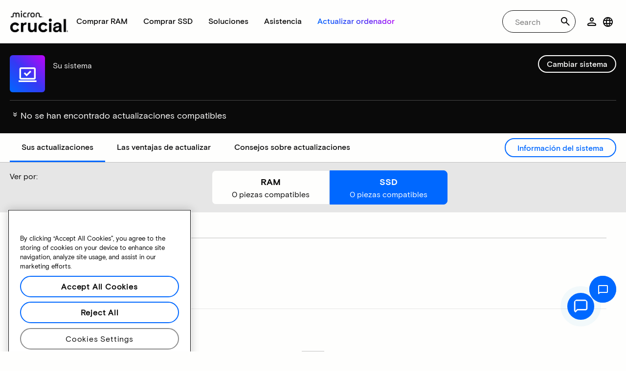

--- FILE ---
content_type: text/html;charset=utf-8
request_url: https://www.crucial.es/compatible-upgrade-for/acer/aspire-e5-574g-71wb
body_size: 34810
content:
<!DOCTYPE HTML>

    

    
        
    
<html lang="es">
<head>
          
    
        
    
    
    
    <meta charset="UTF-8"/>
    
    <meta name="template" content="crucial-content-page"/>
    <meta name="viewport" content="width=device-width, initial-scale=1"/>
    
    
    <!-- Call the parent template first to include common links -->
    
    <!-- Canonical link -->
    <script defer="defer" type="text/javascript" src="https://prod-cpg-cloud-es.crucial.com/.rum/@adobe/helix-rum-js@%5E2/dist/rum-standalone.js"></script>
<link rel="canonical" href="https://www.crucial.es/compatible-upgrade-for/acer/aspire-e5-574g-71wb"/>
    
    <!-- Alternate language links -->
    
        <link rel="alternate" hreflang="en-nl" href="https://eu.crucial.com/compatible-upgrade-for/acer/aspire-e5-574g-71wb"/>
    
        <link rel="alternate" hreflang="en-ie" href="https://eu.crucial.com/compatible-upgrade-for/acer/aspire-e5-574g-71wb"/>
    
        <link rel="alternate" hreflang="en-gr" href="https://eu.crucial.com/compatible-upgrade-for/acer/aspire-e5-574g-71wb"/>
    
        <link rel="alternate" hreflang="en-pt" href="https://eu.crucial.com/compatible-upgrade-for/acer/aspire-e5-574g-71wb"/>
    
        <link rel="alternate" hreflang="es-es" href="https://www.crucial.es/compatible-upgrade-for/acer/aspire-e5-574g-71wb"/>
    
        <link rel="alternate" hreflang="en-us" href="https://www.crucial.com/compatible-upgrade-for/acer/aspire-e5-574g-71wb"/>
    
        <link rel="alternate" hreflang="en-gb" href="https://uk.crucial.com/compatible-upgrade-for/acer/aspire-e5-574g-71wb"/>
    
        <link rel="alternate" hreflang="en-in" href="https://www.crucial.in/compatible-upgrade-for/acer/aspire-e5-574g-71wb"/>
    
        <link rel="alternate" hreflang="es-mx" href="https://www.crucial.mx/compatible-upgrade-for/acer/aspire-e5-574g-71wb"/>
    
        <link rel="alternate" hreflang="fr" href="https://www.crucial.fr/compatible-upgrade-for/acer/aspire-e5-574g-71wb"/>
    
        <link rel="alternate" hreflang="it" href="https://it.crucial.com/compatible-upgrade-for/acer/aspire-e5-574g-71wb"/>
    
        <link rel="alternate" hreflang="ja" href="https://www.crucial.jp/compatible-upgrade-for/acer/aspire-e5-574g-71wb"/>
    
        <link rel="alternate" hreflang="ko" href="https://www.crucial.kr/compatible-upgrade-for/acer/aspire-e5-574g-71wb"/>
    
        <link rel="alternate" hreflang="pt" href="https://br.crucial.com/compatible-upgrade-for/acer/aspire-e5-574g-71wb"/>
    
        <link rel="alternate" hreflang="zh-cn" href="https://www.crucial.cn/compatible-upgrade-for/acer/aspire-e5-574g-71wb"/>
    
        <link rel="alternate" hreflang="zh-tw" href="https://www.crucial.tw/compatible-upgrade-for/acer/aspire-e5-574g-71wb"/>
    
        <link rel="alternate" hreflang="de" href="https://www.crucial.de/compatible-upgrade-for/acer/aspire-e5-574g-71wb"/>
    
        <link rel="alternate" hreflang="x-default" href="https://www.crucial.es/compatible-upgrade-for/acer/aspire-e5-574g-71wb"/>
    

    
    <!-- preconnect to boost subdomain performance -->
    <link rel="dns-prefetch" href="https://prod-cpg-cloud-es.crucial.com"/>
    <link rel="preconnect" href="https://prod-cpg-cloud-es.crucial.com" crossorigin="anonymous"/>

    

    
    <link rel="apple-touch-icon" sizes="180x180" href="https://prod-cpg-cloud-es.crucial.com/content/dam/crucial/favicon/apple-icon-180x180.png"/>
<link rel="icon" type="image/png" sizes="192x192" href="https://prod-cpg-cloud-es.crucial.com/content/dam/crucial/favicon/android-icon-192x192.png"/>
<link rel="icon" type="image/png" sizes="32x32" href="https://prod-cpg-cloud-es.crucial.com/content/dam/crucial/favicon/favicon-32x32.png"/> 
<link rel="icon" type="image/png" sizes="16x16" href="https://prod-cpg-cloud-es.crucial.com/content/dam/crucial/favicon/favicon-16x16.png"/>
<meta name="theme-color" content="#ffffff"/>

    
	<link rel="preload" href="https://prod-cpg-cloud-es.crucial.com/etc.clientlibs/crucial/cloud/clientlibs/clientlib-site/resources/fonts/MicronBasis-Medium.woff" as="font" type="font/woff" crossorigin="anonymous"/>
<link rel="preload" href="https://prod-cpg-cloud-es.crucial.com/etc.clientlibs/crucial/cloud/clientlibs/clientlib-site/resources/fonts/MicronBasis-Regular.woff" as="font" type="font/woff" crossorigin="anonymous"/>
<link rel="preload" href="https://prod-cpg-cloud-es.crucial.com/etc.clientlibs/crucial/cloud/clientlibs/clientlib-site/resources/fonts/MicronBasis-Light.woff" as="font" type="font/woff" crossorigin="anonymous"/>
<link rel="preload" href="https://prod-cpg-cloud-es.crucial.com/etc.clientlibs/crucial/cloud/clientlibs/clientlib-site/resources/fonts/MicronBasis-Bold.woff" as="font" type="font/woff" crossorigin="anonymous"/>
    
    
    

    

    

<script type="text/javascript">
            if ( !window.CQ_Analytics ) {
                window.CQ_Analytics = {};
            }
            if ( !CQ_Analytics.TestTarget ) {
                CQ_Analytics.TestTarget = {};
            }
            CQ_Analytics.TestTarget.clientCode = 'microntechnology';
            CQ_Analytics.TestTarget.currentPagePath = '\/content\/crucial\/es\u002Des\/home\/compatible\u002Dupgrade\u002Dfor';
        </script>
    <script src="https://prod-cpg-cloud-es.crucial.com/etc.clientlibs/cq/testandtarget/clientlibs/testandtarget/parameters.lc-775c9eb7ff4c48025fbe3d707bcf5f55-lc.min.js"></script>
<script src="https://prod-cpg-cloud-es.crucial.com/etc.clientlibs/clientlibs/granite/jquery.lc-7842899024219bcbdb5e72c946870b79-lc.min.js"></script>
<script src="https://prod-cpg-cloud-es.crucial.com/etc.clientlibs/cq/personalization/clientlib/personalization/integrations/commons.lc-5370019fd157d93202ac2d6f771f04b8-lc.min.js"></script>
<script src="https://prod-cpg-cloud-es.crucial.com/etc.clientlibs/cq/testandtarget/clientlibs/testandtarget/atjs-integration.lc-401aa9ea1dd109fe7762186a74ae6c2b-lc.min.js"></script>


    


        <script type="text/javascript" src="//assets.adobedtm.com/4406f1b3c350/2713920b402d/launch-b776186fd5d6.min.js"></script>


    
    <script async src="https://prod-cpg-cloud-es.crucial.com/etc.clientlibs/crucial/cloud/clientlibs/clientlib-dependencies.lc-4601246358ad76c0ffaf79ae0f0d54b6-lc.min.js"></script>


    
    <link rel="stylesheet" href="https://prod-cpg-cloud-es.crucial.com/etc.clientlibs/crucial/cloud/clientlibs/clientlib-dependencies.lc-d41d8cd98f00b204e9800998ecf8427e-lc.min.css" type="text/css">
<link rel="stylesheet" href="https://prod-cpg-cloud-es.crucial.com/etc.clientlibs/crucial/cloud/clientlibs/clientlib-bootstrap.lc-70ce178beade7ffc9209efabb64ef443-lc.min.css" type="text/css">
<link rel="stylesheet" href="https://prod-cpg-cloud-es.crucial.com/etc.clientlibs/crucial/cloud/clientlibs/clientlib-site.lc-853854b79bd6e18ed6c687442f9fc58c-lc.min.css" type="text/css">


    
    
    <script async src="https://prod-cpg-cloud-es.crucial.com/etc.clientlibs/core/wcm/components/commons/datalayer/v2/clientlibs/core.wcm.components.commons.datalayer.v2.lc-1e0136bad0acfb78be509234578e44f9-lc.min.js"></script>


    
    <script async src="https://prod-cpg-cloud-es.crucial.com/etc.clientlibs/core/wcm/components/commons/datalayer/acdl/core.wcm.components.commons.datalayer.acdl.lc-bf921af342fd2c40139671dbf0920a1f-lc.min.js"></script>





    
    
        
    
    <link rel="stylesheet" href="https://prod-cpg-cloud-es.crucial.com/etc.clientlibs/crucial/cloud/clientlibs/clientlib-base.lc-876dc654da45b582d6ad0a8067f1a831-lc.min.css" type="text/css">





        
	
		
        
		 
			
				
				
                
								
                              
				
				
                
                
				               
                              
                               
                                
                
                
                
                
                          
			
		
		
		
		
		<meta name="description" content="No aparecen actualizaciones compatibles para su dispositivo por problemas del sistema o datos que faltan. Inténtelo de nuevo más tarde."/> 
		<meta name="title" content="Actualizaciones de SSD y RAM | Crucial ES"/>
		<title>Actualizaciones de SSD y RAM | Crucial ES</title>
	
	<meta property="og:url" content="https://www.crucial.es/compatible-upgrade-for/acer/aspire-e5-574g-71wb"/>
	<meta property="fb:app_id" content="170855982954686"/>
	<meta property="og:type" content="article"/>
    <meta property="og:title" content="Actualizaciones de SSD y RAM | Crucial ES"/>
	<meta property="og:description" content="No aparecen actualizaciones compatibles para su dispositivo por problemas del sistema o datos que faltan. Inténtelo de nuevo más tarde."/>
	<meta property="og:site_name" content="Crucial"/>
	<meta property="og:locale" content="es_ES"/>
	<meta property="og:image" content="https://content.crucial.com/content/dam/crucial/web-ui/social/facebook-like-crucial.jpg"/>
	<meta name="twitter:card" content="summary"/>
	<meta name="twitter:site" content="@CrucialMemory"/>
	<meta name="twitter:title" content="Actualizaciones de SSD y RAM | Crucial ES"/>
	<meta name="twitter:description" content="No aparecen actualizaciones compatibles para su dispositivo por problemas del sistema o datos que faltan. Inténtelo de nuevo más tarde."/>
	<meta name="twitter:image" content="https://content.crucial.com/content/dam/crucial/web-ui/social/facebook-like-crucial.jpg"/>
	
	
    
    
    
      
    <script type="application/ld+json">
         {
                "@context": "http://schema.org",
                "@type": "WebPage",
                "url": "https://www.crucial.es/compatible-upgrade-for/acer/aspire-e5-574g-71wb",
                "name": "Actualizaciones de SSD y RAM | Crucial ES",
                "description": "No aparecen actualizaciones compatibles para su dispositivo por problemas del sistema o datos que faltan. Inténtelo de nuevo más tarde."
         } 
      </script>

	


    
    
	
		
        
		 
			
				
				
                
								
                              
				
				
                
                
				               
                              
                               
                                
                
                
                
                
                          
			
		
		
		
		
		<meta name="description" content="No aparecen actualizaciones compatibles para su dispositivo por problemas del sistema o datos que faltan. Inténtelo de nuevo más tarde."/> 
		<meta name="title" content="Actualizaciones de SSD y RAM | Crucial ES"/>
		<title>Actualizaciones de SSD y RAM | Crucial ES</title>
	
	<meta property="og:url" content="https://www.crucial.es/compatible-upgrade-for/acer/aspire-e5-574g-71wb"/>
	<meta property="fb:app_id" content="170855982954686"/>
	<meta property="og:type" content="article"/>
    <meta property="og:title" content="Actualizaciones de SSD y RAM | Crucial ES"/>
	<meta property="og:description" content="No aparecen actualizaciones compatibles para su dispositivo por problemas del sistema o datos que faltan. Inténtelo de nuevo más tarde."/>
	<meta property="og:site_name" content="Crucial"/>
	<meta property="og:locale" content="es_ES"/>
	<meta property="og:image" content="https://content.crucial.com/content/dam/crucial/web-ui/social/facebook-like-crucial.jpg"/>
	<meta name="twitter:card" content="summary"/>
	<meta name="twitter:site" content="@CrucialMemory"/>
	<meta name="twitter:title" content="Actualizaciones de SSD y RAM | Crucial ES"/>
	<meta name="twitter:description" content="No aparecen actualizaciones compatibles para su dispositivo por problemas del sistema o datos que faltan. Inténtelo de nuevo más tarde."/>
	<meta name="twitter:image" content="https://content.crucial.com/content/dam/crucial/web-ui/social/facebook-like-crucial.jpg"/>
	
	
    
    
    
      
    <script type="application/ld+json">
         {
                "@context": "http://schema.org",
                "@type": "WebPage",
                "url": "https://www.crucial.es/compatible-upgrade-for/acer/aspire-e5-574g-71wb",
                "name": "Actualizaciones de SSD y RAM | Crucial ES",
                "description": "No aparecen actualizaciones compatibles para su dispositivo por problemas del sistema o datos que faltan. Inténtelo de nuevo más tarde."
         } 
      </script>

	



    

<script>(window.BOOMR_mq=window.BOOMR_mq||[]).push(["addVar",{"rua.upush":"false","rua.cpush":"false","rua.upre":"false","rua.cpre":"false","rua.uprl":"false","rua.cprl":"false","rua.cprf":"false","rua.trans":"","rua.cook":"false","rua.ims":"false","rua.ufprl":"false","rua.cfprl":"false","rua.isuxp":"false","rua.texp":"norulematch","rua.ceh":"false","rua.ueh":"false","rua.ieh.st":"0"}]);</script>
                              <script>!function(e){var n="https://s.go-mpulse.net/boomerang/";if("False"=="True")e.BOOMR_config=e.BOOMR_config||{},e.BOOMR_config.PageParams=e.BOOMR_config.PageParams||{},e.BOOMR_config.PageParams.pci=!0,n="https://s2.go-mpulse.net/boomerang/";if(window.BOOMR_API_key="C82UA-T2TZE-FA9PT-QF29X-922P8",function(){function e(){if(!o){var e=document.createElement("script");e.id="boomr-scr-as",e.src=window.BOOMR.url,e.async=!0,i.parentNode.appendChild(e),o=!0}}function t(e){o=!0;var n,t,a,r,d=document,O=window;if(window.BOOMR.snippetMethod=e?"if":"i",t=function(e,n){var t=d.createElement("script");t.id=n||"boomr-if-as",t.src=window.BOOMR.url,BOOMR_lstart=(new Date).getTime(),e=e||d.body,e.appendChild(t)},!window.addEventListener&&window.attachEvent&&navigator.userAgent.match(/MSIE [67]\./))return window.BOOMR.snippetMethod="s",void t(i.parentNode,"boomr-async");a=document.createElement("IFRAME"),a.src="about:blank",a.title="",a.role="presentation",a.loading="eager",r=(a.frameElement||a).style,r.width=0,r.height=0,r.border=0,r.display="none",i.parentNode.appendChild(a);try{O=a.contentWindow,d=O.document.open()}catch(_){n=document.domain,a.src="javascript:var d=document.open();d.domain='"+n+"';void(0);",O=a.contentWindow,d=O.document.open()}if(n)d._boomrl=function(){this.domain=n,t()},d.write("<bo"+"dy onload='document._boomrl();'>");else if(O._boomrl=function(){t()},O.addEventListener)O.addEventListener("load",O._boomrl,!1);else if(O.attachEvent)O.attachEvent("onload",O._boomrl);d.close()}function a(e){window.BOOMR_onload=e&&e.timeStamp||(new Date).getTime()}if(!window.BOOMR||!window.BOOMR.version&&!window.BOOMR.snippetExecuted){window.BOOMR=window.BOOMR||{},window.BOOMR.snippetStart=(new Date).getTime(),window.BOOMR.snippetExecuted=!0,window.BOOMR.snippetVersion=12,window.BOOMR.url=n+"C82UA-T2TZE-FA9PT-QF29X-922P8";var i=document.currentScript||document.getElementsByTagName("script")[0],o=!1,r=document.createElement("link");if(r.relList&&"function"==typeof r.relList.supports&&r.relList.supports("preload")&&"as"in r)window.BOOMR.snippetMethod="p",r.href=window.BOOMR.url,r.rel="preload",r.as="script",r.addEventListener("load",e),r.addEventListener("error",function(){t(!0)}),setTimeout(function(){if(!o)t(!0)},3e3),BOOMR_lstart=(new Date).getTime(),i.parentNode.appendChild(r);else t(!1);if(window.addEventListener)window.addEventListener("load",a,!1);else if(window.attachEvent)window.attachEvent("onload",a)}}(),"".length>0)if(e&&"performance"in e&&e.performance&&"function"==typeof e.performance.setResourceTimingBufferSize)e.performance.setResourceTimingBufferSize();!function(){if(BOOMR=e.BOOMR||{},BOOMR.plugins=BOOMR.plugins||{},!BOOMR.plugins.AK){var n=""=="true"?1:0,t="",a="c7jazcyx2w5nc2irza3q-f-1a8999e1a-clientnsv4-s.akamaihd.net",i="false"=="true"?2:1,o={"ak.v":"39","ak.cp":"1848018","ak.ai":parseInt("1233956",10),"ak.ol":"0","ak.cr":0,"ak.ipv":4,"ak.proto":"http/1.1","ak.rid":"74813909","ak.r":51095,"ak.a2":n,"ak.m":"dsca","ak.n":"essl","ak.bpcip":"18.221.43.0","ak.cport":46343,"ak.gh":"23.215.214.239","ak.quicv":"","ak.tlsv":"tls1.3","ak.0rtt":"","ak.0rtt.ed":"","ak.csrc":"-","ak.acc":"bbr","ak.t":"1762773047","ak.ak":"hOBiQwZUYzCg5VSAfCLimQ==jqvdRWYS/U9/V3qwoohFvsiYU7glxJoNG3Hl0/oaqTvxhn8nRLC/B8lKyWU7t9wCktZ2dv2kXYBkDZfoQA+WTqn1ATwz1oYVjeVDsq3cu8hEIWd46jDmsGSqrXeZpsxMX6/WaPjxIqsRnPkRxLrA0feak+PBcFSFN3BsLIo9hOuystyKhfZkf9tAuxuVK68+8UUX38y5rHbncwG8OWoHx/9VaEyIQba5P4BnKiF/QbCajcvy8kUp8E6ihMW6vidsctTSDM8Kzr+Cl1KhVKdIx1WgsGiR2LnNzPPajo1yWhmHQNJpbYwVOQGxtCA9TUqLizMMpPRyQjl31B2fP3Fndo1CmG0PBUxAYYoh4NkZtHZPxBaQ7ZN6CA8tIUXK3t19wlTMovB4aPfHy/nFtXTJo/HVLOLvgAuE5XVOAp5InrY=","ak.pv":"12","ak.dpoabenc":"","ak.tf":i};if(""!==t)o["ak.ruds"]=t;var r={i:!1,av:function(n){var t="http.initiator";if(n&&(!n[t]||"spa_hard"===n[t]))o["ak.feo"]=void 0!==e.aFeoApplied?1:0,BOOMR.addVar(o)},rv:function(){var e=["ak.bpcip","ak.cport","ak.cr","ak.csrc","ak.gh","ak.ipv","ak.m","ak.n","ak.ol","ak.proto","ak.quicv","ak.tlsv","ak.0rtt","ak.0rtt.ed","ak.r","ak.acc","ak.t","ak.tf"];BOOMR.removeVar(e)}};BOOMR.plugins.AK={akVars:o,akDNSPreFetchDomain:a,init:function(){if(!r.i){var e=BOOMR.subscribe;e("before_beacon",r.av,null,null),e("onbeacon",r.rv,null,null),r.i=!0}return this},is_complete:function(){return!0}}}}()}(window);</script></head>
<body class="page primarypage basicpage" id="page-455bcc31eb" data-cmp-data-layer-enabled>
      <div id="content-page-component" data-component-type="js" data-component="pagecomponent" data-pageprops="{&#34;buyingOptions&#34;:&#34;Comprar ahora&#34;,&#34;assetId&#34;:&#34;1064&#34;,&#34;domain&#34;:&#34;https://prod-cpg-cloud-es.crucial.com&#34;,&#34;addToCart&#34;:&#34;Añadir al carrito&#34;,&#34;isPublish&#34;:&#34;true&#34;,&#34;locale&#34;:&#34;es_ES&#34;,&#34;pagePath&#34;:&#34;/content/crucial/es-es/home/compatible-upgrade-for&#34;,&#34;msrpLabel&#34;:&#34;&#34;,&#34;currencyCode&#34;:&#34;&#34;,&#34;inLineAssetId&#34;:&#34;&#34;,&#34;globalfeaturessettings&#34;:{&#34;msrppricing&#34;:&#34;true&#34;,&#34;buyingoptions&#34;:&#34;true&#34;}}">
        </div>
      <script>
      window.adobeDataLayer = window.adobeDataLayer || [];
      adobeDataLayer.push({
              page: JSON.parse("{\x22page\u002D455bcc31eb\x22:{\x22@type\x22:\x22crucial\/components\/structure\/page\x22,\x22repo:modifyDate\x22:\x222025\u002D10\u002D29T10:27:56Z\x22,\x22dc:title\x22:\x22Actualizaciones compatibles\x22,\x22xdm:template\x22:\x22\/conf\/crucial\/settings\/wcm\/templates\/crucial\u002Dcontent\u002Dpage\x22,\x22xdm:language\x22:\x22es\x22,\x22xdm:tags\x22:[],\x22repo:path\x22:\x22\/content\/crucial\/es\u002Des\/home\/compatible\u002Dupgrade\u002Dfor.html\x22}}"),
              event:'pageload',
              eventInfo: {
                  path: 'page.page\u002D455bcc31eb'
              }
          });
          for(let i=0;i<window['adobeDataLayer'].length;i++){
            if(window['adobeDataLayer'][i]['page']){
              let pageInformation = {
                breadcrumbs : "crucial:es\u002Des:home:compatible\u002Dupgrade\u002Dfor",
                hierarchie1: "crucial:es\u002Des:home:compatible\u002Dupgrade\u002Dfor",
                internalPageName: "compatible\u002Dupgrade\u002Dfor",
                pageID: "prod\u002Dcpg\u002Dcloud\u002Des.crucial.com:content:crucial:es\u002Des:home:compatible\u002Dupgrade\u002Dfor",
                pageName: "content:crucial:es\u002Des:home:compatible\u002Dupgrade\u002Dfor",
                pageShortName: "crucial:[...]:compatible\u002Dupgrade\u002Dfor",
                pageType: "advisor\u002Dresults",
                referringURL: document.referrer,
                rollup: "crucial:es\u002Des:home:compatible\u002Dupgrade\u002Dfor",
                server: "prod\u002Dcpg\u002Dcloud\u002Des.crucial.com",
                tagging: "",
                title: "Actualizaciones compatibles",
                urlShortcut: "",
                destinationURL: "https:\/\/prod\u002Dcpg\u002Dcloud\u002Des.crucial.com\/content\/crucial\/es\u002Des\/home\/compatible\u002Dupgrade\u002Dfor.acer.aspire\u002De5\u002D574g\u002D71wb.html"              
              };
              
              let categroyInfo = {
                type: "\/conf\/crucial\/settings\/wcm\/templates\/crucial\u002Dcontent\u002Dpage",
                version: "2025\u002D10\u002D29"
              };             
              window['adobeDataLayer'][i]['page'].pageInfo = pageInformation;
              window['adobeDataLayer'][i]['page'].category = categroyInfo;
              break;           
            }        
          }
      </script>
      
             
            




            
<div class="root container responsivegrid">
    <span></span>
    
    <div id="container-fc4aff66dc" class="cmp-container">
        


<div class="aem-Grid aem-Grid--12 aem-Grid--default--12 ">
    
    <div class="experiencefragment aem-GridColumn aem-GridColumn--default--12">


    
</div>
<div class="container responsivegrid aem-GridColumn aem-GridColumn--default--12">
    <span></span>
    
    <div id="container-91d1016409" class="cmp-container">
        


<div class="aem-Grid aem-Grid--12 aem-Grid--default--12 ">
    
    <div class="ghost aem-GridColumn aem-GridColumn--default--12">

</div>
<div class="experiencefragment megamenu-header-sticky-wrapper aem-GridColumn aem-GridColumn--default--12">
<div id="experiencefragment-a4bedf8839" class="cmp-experiencefragment cmp-experiencefragment--header">

    <span></span>
    
    <div id="container-4237f2f159" class="cmp-container">
        


<div class="aem-Grid aem-Grid--12 aem-Grid--default--12 ">
    
    <div class="container responsivegrid aem-GridColumn aem-GridColumn--default--12">
    <span></span>
    
    
    
    <div id="container-7d730a709d" class="cmp-container">
        
        
        
    </div>

</div>
<div class="container responsivegrid aem-GridColumn aem-GridColumn--default--12">
    <span></span>
    
    
    
    <div id="container-553d376a9c" class="cmp-container">
        
        <div class="megamenuheader">



<div class='crucial-megamenu ' data-component-type="JS" data-component="navbar-megamenu">
  <div class="cr-container">
    <div class='crucial-megamenu__wrapper'>
      <div class='crucial-megamenu__menu-items'>
        <a class="crucial-logo" href='https://www.crucial.es' aria-label="crucial-logo"><img src='https://assets.micron.com/adobe/assets/urn:aaid:aem:eaf253be-c40b-460e-87f6-a8c128f02325/as/crucial-logo.png?image_webp=true' alt='Micron Crucial Logo' fetchpriority="high" width="120" height="44"/></a>
        <nav class="crucial-megamenu__nav-items-wrapper" role="region" aria-label="Left navigation menu with logo, home, and primary navigation links">
          <ul class="crucial-megamenu__nav-items">
            <li class="crucial-megamenu__logo">
              <a href='https://www.crucial.es' aria-label="crucial-logo">
                <img src='https://assets.micron.com/adobe/assets/urn:aaid:aem:eaf253be-c40b-460e-87f6-a8c128f02325/as/crucial-logo.png?image_webp=true' alt='Micron Crucial Logo' aria-label="crucial logo"/>
              </a>
              <i class="cr-icon-closeblack crucial-megamenu__hamburger-closebtn" role="button" tabindex="0" aria-label="Close Drawer/Sidebar"></i>
            </li>
            <li class="crucial-megamenu__home-text">
              <span>Inicio</span>
            </li>
            <li>
              <div class="primarynavmenu">


<div data-component-type="JS" data-component="primary-menuitem">
    <div class="crucial-megamenu__parent-item" id="primarymenu-1345071040">
        <h6 class="crucial-megamenu__item-title">
            Comprar RAM
            <i class="cr-icon-chevronright" role="button" tabindex="0" aria-label="chevron right"></i>
        </h6>
        <div class='crucial-megamenu__parent-item__child-item'>
            <div class="crucial-popover-back-wrapper">
                <i class="cr-icon-chevronright popover-back" role="button" tabindex="0" aria-label="chevron left"></i>
                <span> RAM</span>
            </div>
            <div class="crucial-popover-close-wrapper">
                <i class="crucial-popover-icon cr-icon-closeblack popover-close" role="button" tabindex="0" aria-label="Close Popover"></i>
            </div>
            <div data-component-type="JS" data-component="navbar-submenu" class="cr-container">
                <div class="cr-row megamenu-header">
                    <div class="cr-col cr-col-12">
                        <div data-component-type="custom" data-component="custom-link" class="custom-link align-left">
                            <a href="https://www.crucial.es/catalog/memory" target="_self" class='primary'>
                                <span> Comprar todas las memorias</span>
                                <i class="cr-icon-chevronright" role="img" aria-hidden="true"></i>
                              </a>
                        </div>
                    </div>
                </div> 
                <div class="cr-row megamenu-content">
                    <div class="dropdowncolumn cr-col cr-col-12 cr-col-lg-2 category-column">

    

<div data-component-type="JS" data-component="dropdown-column" class="" id="dropdowncolumn-923317483">
	<div>
		<div class="category-title">Comprar por tipo</div>
		<div class="category-list">			
			 <div class="linklist list cmp-header-links">
    

<ul id="listoflinks" data-cmp-data-layer="{&#34;listoflinks&#34;:{&#34;@type&#34;:&#34;/apps/crucial/components/custom/linklist&#34;,&#34;repo:modifyDate&#34;:&#34;2025-07-25T08:19:57Z&#34;}}" class="cmp-list" data-component="linklist" data-component-type="custom">
    <li class="cmp-list__item">
    <a class="cmp-list__item-link" href="https://www.crucial.es/catalog/memory?selectedValues=SODIMM@module_type">
        <span class="cmp-list__item-title">Memoria para ordenadores portátiles</span>
        
    </a>
    
</li>
    

    <li class="cmp-list__item">
    <a class="cmp-list__item-link" href="https://www.crucial.es/catalog/memory?selectedValues=UDIMM@module_type">
        <span class="cmp-list__item-title">Memoria para ordenadores de sobremesa</span>
        
    </a>
    
</li>
    
</ul>

    

</div>
												
		</div>
	</div>
	
	
	
		
</div></div>
 
                
                    <div class="dropdowncolumn cr-col cr-col-12 cr-col-lg-6 cards-column">

    

<div data-component-type="JS" data-component="dropdown-column" class="" id="dropdowncolumn-923317484">
	
	<div>
		<div class="category-title">Comprar por tecnología</div>
		<div class="cr-row">
			<div class="cr-col cr-col-12 cr-col-lg-6">
				<div class="megamenuteaser teaser megamenu-category-card"><div data-analytics-id="megamenu-teaser-analyticsID" data-component-type='core' data-component='teaserCards' id="megamenuteaser-d139aa13db" class="cmp-teaser" data-cmp-data-layer="{&#34;megamenuteaser-d139aa13db&#34;:{&#34;@type&#34;:&#34;/apps/crucial/components/custom/megamenuteaser&#34;,&#34;repo:modifyDate&#34;:&#34;2025-09-18T13:23:50Z&#34;,&#34;dc:title&#34;:&#34;RAM DDR5&#34;,&#34;dc:description&#34;:&#34;&lt;p>&lt;p>Alta velocidad para CPU multinúcleo&lt;/p>\r\n&lt;/p>\r\n&#34;,&#34;xdm:linkURL&#34;:&#34;https://www.crucial.es/catalog/memory/ddr5&#34;}}">  
        <div class='cmp-teaser__content'>
            <h6 class="cmp-teaser__title"> 
				<a class="cmp-teaser__link" data-cmp-clickable href="https://www.crucial.es/catalog/memory/ddr5">RAM DDR5
				            
				 </a>				
			 </h6>
            
    <div class="cmp-teaser__description"><p></p><p>Alta velocidad para CPU multinúcleo</p>

</div>

            
        </div>
		<a class="cmp-teaser__link" data-cmp-clickable href="https://www.crucial.es/catalog/memory/ddr5">
            
    <div class="cmp-teaser__image"><div data-cmp-is="image" data-component-type="JS" data-component="image" data-cmp-src="https://assets.micron.com/adobe/assets/urn:aaid:aem:37163de2-c7ca-408a-95d8-9f07c83ee070/as/ddr5.png?width={.width}&amp;preferwebp=true" data-cmp-filereference="/urn:aaid:aem:37163de2-c7ca-408a-95d8-9f07c83ee070/ddr5.png" data-cmp-hook-image="imageV3" class="cmp-image" itemscope itemtype="http://schema.org/ImageObject">
    
        <img src="https://assets.micron.com/adobe/assets/urn:aaid:aem:37163de2-c7ca-408a-95d8-9f07c83ee070/as/ddr5.png?width=1280&preferwebp=true" loading="lazy" class="cmp-image__image" itemprop="contentUrl" alt data-close-label="Close" data-expansion="false"/>
    
    
    
</div>

    
</div>

        </a>
</div>

    
</div>
 
		    </div>
<div class="cr-col cr-col-12 cr-col-lg-6">
				<div class="megamenuteaser teaser megamenu-category-card"><div data-analytics-id="megamenu-teaser-analyticsID" data-component-type='core' data-component='teaserCards' id="megamenuteaser-622317c8ee" class="cmp-teaser" data-cmp-data-layer="{&#34;megamenuteaser-622317c8ee&#34;:{&#34;@type&#34;:&#34;/apps/crucial/components/custom/megamenuteaser&#34;,&#34;repo:modifyDate&#34;:&#34;2025-09-18T13:24:00Z&#34;,&#34;dc:title&#34;:&#34;RAM DDR4&#34;,&#34;dc:description&#34;:&#34;&lt;p>&lt;p>Maximice el potencial de su sistema&lt;/p>\r\n&lt;/p>\r\n&#34;,&#34;xdm:linkURL&#34;:&#34;https://www.crucial.es/catalog/memory/ddr4&#34;}}">  
        <div class='cmp-teaser__content'>
            <h6 class="cmp-teaser__title"> 
				<a class="cmp-teaser__link" data-cmp-clickable href="https://www.crucial.es/catalog/memory/ddr4">RAM DDR4
				            
				 </a>				
			 </h6>
            
    <div class="cmp-teaser__description"><p></p><p>Maximice el potencial de su sistema</p>

</div>

            
        </div>
		<a class="cmp-teaser__link" data-cmp-clickable href="https://www.crucial.es/catalog/memory/ddr4">
            
    <div class="cmp-teaser__image"><div data-cmp-is="image" data-component-type="JS" data-component="image" data-cmp-src="https://assets.micron.com/adobe/assets/urn:aaid:aem:13ed39f1-1685-420b-b260-ba81828c88b1/as/ddr4.png?width={.width}&amp;preferwebp=true" data-cmp-filereference="/urn:aaid:aem:13ed39f1-1685-420b-b260-ba81828c88b1/ddr4.png" data-cmp-hook-image="imageV3" class="cmp-image" itemscope itemtype="http://schema.org/ImageObject">
    
        <img src="https://assets.micron.com/adobe/assets/urn:aaid:aem:13ed39f1-1685-420b-b260-ba81828c88b1/as/ddr4.png?width=1280&preferwebp=true" loading="lazy" class="cmp-image__image" itemprop="contentUrl" alt data-close-label="Close" data-expansion="false"/>
    
    
    
</div>

    
</div>

        </a>
</div>

    
</div>
 
		    </div>
<div class="cr-col cr-col-12 cr-col-lg-6">
				<div class="megamenuteaser teaser megamenu-category-card"><div data-analytics-id="megamenu-teaser-analyticsID" data-component-type='core' data-component='teaserCards' id="megamenuteaser-433afccb72" class="cmp-teaser" data-cmp-data-layer="{&#34;megamenuteaser-433afccb72&#34;:{&#34;@type&#34;:&#34;/apps/crucial/components/custom/megamenuteaser&#34;,&#34;repo:modifyDate&#34;:&#34;2025-07-25T08:19:57Z&#34;,&#34;dc:title&#34;:&#34;Serie Pro&#34;,&#34;dc:description&#34;:&#34;&lt;p>Alto rendimiento desde el primer momento&lt;/p>\n&#34;,&#34;xdm:linkURL&#34;:&#34;https://www.crucial.es/catalog/memory/crucial-pro-memory&#34;}}">  
        <div class='cmp-teaser__content'>
            <h6 class="cmp-teaser__title"> 
				<a class="cmp-teaser__link" data-cmp-clickable href="https://www.crucial.es/catalog/memory/crucial-pro-memory">Serie Pro
				            
				 </a>				
			 </h6>
            
    <div class="cmp-teaser__description"><p>Alto rendimiento desde el primer momento</p>
</div>

            
        </div>
		<a class="cmp-teaser__link" data-cmp-clickable href="https://www.crucial.es/catalog/memory/crucial-pro-memory">
            
    <div class="cmp-teaser__image"><div data-cmp-is="image" data-component-type="JS" data-component="image" data-cmp-src="https://prod-cpg-cloud-es.crucial.com/content/experience-fragments/crucial/es-es/header/header/master/_jcr_content/root/container_1326097113/megamenuheader/primarynavigationmenu-1/subcolumn-2/teaser-3.coreimg%7B.width%7D.png/1753431597172/crucial-shop-ram-pro-series.png" data-asset-id="9557e0c9-f65c-41b1-8005-c61bb5f3e5bd" data-cmp-filereference="/content/dam/crucial/mega-menu/crucial-shop-ram-pro-series.png" data-cmp-hook-image="imageV3" class="cmp-image" itemscope itemtype="http://schema.org/ImageObject">
    
        <img src="https://prod-cpg-cloud-es.crucial.com/content/experience-fragments/crucial/es-es/header/header/master/_jcr_content/root/container_1326097113/megamenuheader/primarynavigationmenu-1/subcolumn-2/teaser-3.coreimg.png/1753431597172/crucial-shop-ram-pro-series.png" loading="lazy" class="cmp-image__image" itemprop="contentUrl" alt data-close-label="Close" data-expansion="false"/>
    
    
    
</div>

    
</div>

        </a>
</div>

    
</div>
 
		    </div>
<div class="cr-col cr-col-12 cr-col-lg-6">
				<div class="megamenuteaser teaser megamenu-category-card"><div data-analytics-id="megamenu-teaser-analyticsID" data-component-type='core' data-component='teaserCards' id="megamenuteaser-8f7b017ea5" class="cmp-teaser" data-cmp-data-layer="{&#34;megamenuteaser-8f7b017ea5&#34;:{&#34;@type&#34;:&#34;/apps/crucial/components/custom/megamenuteaser&#34;,&#34;repo:modifyDate&#34;:&#34;2025-07-25T08:19:57Z&#34;,&#34;dc:title&#34;:&#34;Crucial Pro Overclocking&#34;,&#34;dc:description&#34;:&#34;&lt;p>Desbloquee toda la velocidad posible en sus partidas&lt;/p>\n&#34;,&#34;xdm:linkURL&#34;:&#34;https://www.crucial.es/catalog/memory?selectedValues=Pro%20Overclocking@series&#34;}}">  
        <div class='cmp-teaser__content'>
            <h6 class="cmp-teaser__title"> 
				<a class="cmp-teaser__link" data-cmp-clickable href="https://www.crucial.es/catalog/memory?selectedValues=Pro%20Overclocking@series">Crucial Pro Overclocking
				            
				 </a>				
			 </h6>
            
    <div class="cmp-teaser__description"><p>Desbloquee toda la velocidad posible en sus partidas</p>
</div>

            
        </div>
		<a class="cmp-teaser__link" data-cmp-clickable href="https://www.crucial.es/catalog/memory?selectedValues=Pro%20Overclocking@series">
            
    <div class="cmp-teaser__image"><div data-cmp-is="image" data-component-type="JS" data-component="image" data-cmp-src="https://prod-cpg-cloud-es.crucial.com/content/experience-fragments/crucial/es-es/header/header/master/_jcr_content/root/container_1326097113/megamenuheader/primarynavigationmenu-1/subcolumn-2/teaser-4.coreimg%7B.width%7D.png/1753431597181/crucial-shop-ram-pro-overclocking.png" data-asset-id="92c605ce-6028-4bfa-9b27-4e299dddcb7b" data-cmp-filereference="/content/dam/crucial/mega-menu/crucial-shop-ram-pro-overclocking.png" data-cmp-hook-image="imageV3" class="cmp-image" itemscope itemtype="http://schema.org/ImageObject">
    
        <img src="https://prod-cpg-cloud-es.crucial.com/content/experience-fragments/crucial/es-es/header/header/master/_jcr_content/root/container_1326097113/megamenuheader/primarynavigationmenu-1/subcolumn-2/teaser-4.coreimg.png/1753431597181/crucial-shop-ram-pro-overclocking.png" loading="lazy" class="cmp-image__image" itemprop="contentUrl" alt data-close-label="Close" data-expansion="false"/>
    
    
    
</div>

    
</div>

        </a>
</div>

    
</div>
 
		    </div>

		</div>
	</div>
	
	
		
</div></div>
 
                
                    <div class="dropdowncolumn cr-col cr-col-12 cr-col-lg-4 featured-cards-column">

    

<div data-component-type="JS" data-component="dropdown-column" class="" id="dropdowncolumn-923317485">
	
	
	<div>
			<div class="category-title">Productos destacados</div>
			<div class="cr-row">
				<div class="cr-col cr-col-12 cr-col-lg-6">
					<div class="megamenuteaser teaser megamenu-featured-products"><div data-analytics-id="megamenu-teaser-analyticsID" data-component-type='core' data-component='teaserCards' id="megamenuteaser-c01832ce66" class="cmp-teaser" data-cmp-data-layer="{&#34;megamenuteaser-c01832ce66&#34;:{&#34;@type&#34;:&#34;/apps/crucial/components/custom/megamenuteaser&#34;,&#34;repo:modifyDate&#34;:&#34;2025-07-25T08:19:57Z&#34;,&#34;dc:title&#34;:&#34;Kit Crucial Pro DDR5-6400 64 GB (2 × 32 GB)&#34;,&#34;xdm:linkURL&#34;:&#34;https://www.crucial.es/memory/ddr5/CP2K32G64C40U5B&#34;}}">  
        <div class='cmp-teaser__content'>
            <p class="cmp-teaser__title"> 
				<a class="cmp-teaser__link" data-cmp-clickable href="https://www.crucial.es/memory/ddr5/CP2K32G64C40U5B">Kit Crucial Pro DDR5-6400 64 GB (2 × 32 GB)
				            
				 </a>				
			 </p>
            
    

            
        </div>
		<a class="cmp-teaser__link" data-cmp-clickable href="https://www.crucial.es/memory/ddr5/CP2K32G64C40U5B">
            
    <div class="cmp-teaser__image"><div data-cmp-is="image" data-component-type="JS" data-component="image" data-cmp-src="https://prod-cpg-cloud-es.crucial.com/content/experience-fragments/crucial/es-es/header/header/master/_jcr_content/root/container_1326097113/megamenuheader/primarynavigationmenu-1/subcolumn-3/teaser-1.coreimg%7B.width%7D.jpeg/1753431597203/crucial-shop-ram-featured-products-ddr5-black.jpeg" data-asset-id="7fd1d8b7-351b-4c03-b589-08825564a148" data-cmp-filereference="/content/dam/crucial/mega-menu/crucial-shop-ram-featured-products-ddr5-black.jpg" data-cmp-hook-image="imageV3" class="cmp-image" itemscope itemtype="http://schema.org/ImageObject">
    
        <img src="https://prod-cpg-cloud-es.crucial.com/content/experience-fragments/crucial/es-es/header/header/master/_jcr_content/root/container_1326097113/megamenuheader/primarynavigationmenu-1/subcolumn-3/teaser-1.coreimg.jpeg/1753431597203/crucial-shop-ram-featured-products-ddr5-black.jpeg" loading="lazy" class="cmp-image__image" itemprop="contentUrl" alt data-close-label="Close" data-expansion="false"/>
    
    
    
</div>

    
</div>

        </a>
</div>

    
</div>
  
			    </div>
<div class="cr-col cr-col-12 cr-col-lg-6">
					<div class="megamenuteaser teaser megamenu-featured-products"><div data-analytics-id="megamenu-teaser-analyticsID" data-component-type='core' data-component='teaserCards' id="megamenuteaser-67d81586e7" class="cmp-teaser" data-cmp-data-layer="{&#34;megamenuteaser-67d81586e7&#34;:{&#34;@type&#34;:&#34;/apps/crucial/components/custom/megamenuteaser&#34;,&#34;repo:modifyDate&#34;:&#34;2025-07-25T08:19:57Z&#34;,&#34;dc:title&#34;:&#34;Kit Crucial Pro DDR5-6400 64 GB (2 × 32 GB)&#34;,&#34;xdm:linkURL&#34;:&#34;https://www.crucial.es/memory/ddr5/CP2K32G64C40U5W&#34;}}">  
        <div class='cmp-teaser__content'>
            <p class="cmp-teaser__title"> 
				<a class="cmp-teaser__link" data-cmp-clickable href="https://www.crucial.es/memory/ddr5/CP2K32G64C40U5W">Kit Crucial Pro DDR5-6400 64 GB (2 × 32 GB)
				            
				 </a>				
			 </p>
            
    

            
        </div>
		<a class="cmp-teaser__link" data-cmp-clickable href="https://www.crucial.es/memory/ddr5/CP2K32G64C40U5W">
            
    <div class="cmp-teaser__image"><div data-cmp-is="image" data-component-type="JS" data-component="image" data-cmp-src="https://prod-cpg-cloud-es.crucial.com/content/experience-fragments/crucial/es-es/header/header/master/_jcr_content/root/container_1326097113/megamenuheader/primarynavigationmenu-1/subcolumn-3/teaser-2.coreimg%7B.width%7D.jpeg/1753431597212/crucial-shop-ram-featured-products-ddr5-white.jpeg" data-asset-id="d9233123-d47f-437a-8f0d-aa2697ef25c2" data-cmp-filereference="/content/dam/crucial/mega-menu/crucial-shop-ram-featured-products-ddr5-white.jpg" data-cmp-hook-image="imageV3" class="cmp-image" itemscope itemtype="http://schema.org/ImageObject">
    
        <img src="https://prod-cpg-cloud-es.crucial.com/content/experience-fragments/crucial/es-es/header/header/master/_jcr_content/root/container_1326097113/megamenuheader/primarynavigationmenu-1/subcolumn-3/teaser-2.coreimg.jpeg/1753431597212/crucial-shop-ram-featured-products-ddr5-white.jpeg" loading="lazy" class="cmp-image__image" itemprop="contentUrl" alt data-close-label="Close" data-expansion="false"/>
    
    
    
</div>

    
</div>

        </a>
</div>

    
</div>
  
			    </div>

			</div>
			
	
	</div>
	
		
</div></div>
 
                </div>
                <div class="cr-row megamenu-footer">
                    <div class="cr-col cr-col-12">
                        <div data-component-type="custom" data-component="custom-link" class="custom-link align-center">
                            <a href="https://www.crucial.es/products/memory" target="_self" class="primary">
                               <span>Descubra más</span>
                               <i class="cr-icon-chevronright" role="img" aria-hidden="true"></i>
                            </a>
                        </div> 
                        <div class='teaser cr-rawCss-teaserCard'>
							<div class="megamenuteaser teaser megamenu-featured-products">

    
</div>

                        </div>
                    </div>
                 </div>
            </div>    
        </div>
    </div>
    
	
</div>	
        
 </div>

            </li>
<li>
              <div class="primarynavmenu">


<div data-component-type="JS" data-component="primary-menuitem">
    <div class="crucial-megamenu__parent-item" id="primarymenu-1345071039">
        <h6 class="crucial-megamenu__item-title">
            Comprar SSD
            <i class="cr-icon-chevronright" role="button" tabindex="0" aria-label="chevron right"></i>
        </h6>
        <div class='crucial-megamenu__parent-item__child-item'>
            <div class="crucial-popover-back-wrapper">
                <i class="cr-icon-chevronright popover-back" role="button" tabindex="0" aria-label="chevron left"></i>
                <span> Comprar SSD</span>
            </div>
            <div class="crucial-popover-close-wrapper">
                <i class="crucial-popover-icon cr-icon-closeblack popover-close" role="button" tabindex="0" aria-label="Close Popover"></i>
            </div>
            <div data-component-type="JS" data-component="navbar-submenu" class="cr-container">
                <div class="cr-row megamenu-header">
                    <div class="cr-col cr-col-12">
                        <div data-component-type="custom" data-component="custom-link" class="custom-link align-left">
                            <a href="https://www.crucial.es/catalog/ssd" target="_self" class='primary'>
                                <span> Comprar todos los productos de almacenamiento</span>
                                <i class="cr-icon-chevronright" role="img" aria-hidden="true"></i>
                              </a>
                        </div>
                    </div>
                </div> 
                <div class="cr-row megamenu-content">
                    <div class="dropdowncolumn cr-col cr-col-12 cr-col-lg-6 cards-column">

    

<div data-component-type="JS" data-component="dropdown-column" class="" id="dropdowncolumn-629914476">
	
	<div>
		<div class="category-title">Comprar por tecnología</div>
		<div class="cr-row">
			<div class="cr-col cr-col-12 cr-col-lg-6">
				<div class="megamenuteaser teaser megamenu-category-card"><div data-analytics-id="megamenu-teaser-analyticsID" data-component-type='core' data-component='teaserCards' id="megamenuteaser-e665442fe6" class="cmp-teaser" data-cmp-data-layer="{&#34;megamenuteaser-e665442fe6&#34;:{&#34;@type&#34;:&#34;/apps/crucial/components/custom/megamenuteaser&#34;,&#34;repo:modifyDate&#34;:&#34;2025-07-25T08:19:57Z&#34;,&#34;dc:title&#34;:&#34;SSD NVMe&#34;,&#34;dc:description&#34;:&#34;&lt;p>Aproveche el increíble rendimiento y velocidad&lt;/p>\n&#34;,&#34;xdm:linkURL&#34;:&#34;https://www.crucial.es/catalog/ssd/nvme&#34;}}">  
        <div class='cmp-teaser__content'>
            <h6 class="cmp-teaser__title"> 
				<a class="cmp-teaser__link" data-cmp-clickable href="https://www.crucial.es/catalog/ssd/nvme">SSD NVMe
				            
				 </a>				
			 </h6>
            
    <div class="cmp-teaser__description"><p>Aproveche el increíble rendimiento y velocidad</p>
</div>

            
        </div>
		<a class="cmp-teaser__link" data-cmp-clickable href="https://www.crucial.es/catalog/ssd/nvme">
            
    <div class="cmp-teaser__image"><div data-cmp-is="image" data-component-type="JS" data-component="image" data-cmp-src="https://prod-cpg-cloud-es.crucial.com/content/experience-fragments/crucial/es-es/header/header/master/_jcr_content/root/container_1326097113/megamenuheader/primarynavigationmenu-2/subcolumn-1/teaser-1.coreimg%7B.width%7D.png/1753431597260/crucial-shop-sdd-nvme-ssd.png" data-asset-id="5abc6db7-12a3-4b9f-b7d4-f266561100d6" data-cmp-filereference="/content/dam/crucial/mega-menu/crucial-shop-sdd-nvme-ssd.png" data-cmp-hook-image="imageV3" class="cmp-image" itemscope itemtype="http://schema.org/ImageObject">
    
        <img src="https://prod-cpg-cloud-es.crucial.com/content/experience-fragments/crucial/es-es/header/header/master/_jcr_content/root/container_1326097113/megamenuheader/primarynavigationmenu-2/subcolumn-1/teaser-1.coreimg.png/1753431597260/crucial-shop-sdd-nvme-ssd.png" loading="lazy" class="cmp-image__image" itemprop="contentUrl" alt data-close-label="Close" data-expansion="false"/>
    
    
    
</div>

    
</div>

        </a>
</div>

    
</div>
 
		    </div>
<div class="cr-col cr-col-12 cr-col-lg-6">
				<div class="megamenuteaser teaser megamenu-category-card"><div data-analytics-id="megamenu-teaser-analyticsID" data-component-type='core' data-component='teaserCards' id="megamenuteaser-41404caa90" class="cmp-teaser" data-cmp-data-layer="{&#34;megamenuteaser-41404caa90&#34;:{&#34;@type&#34;:&#34;/apps/crucial/components/custom/megamenuteaser&#34;,&#34;repo:modifyDate&#34;:&#34;2025-07-25T08:19:57Z&#34;,&#34;dc:title&#34;:&#34;SSD SATA&#34;,&#34;dc:description&#34;:&#34;&lt;p>Fiable y asequible&lt;/p>\n&#34;,&#34;xdm:linkURL&#34;:&#34;https://www.crucial.es/catalog/ssd/sata&#34;}}">  
        <div class='cmp-teaser__content'>
            <h6 class="cmp-teaser__title"> 
				<a class="cmp-teaser__link" data-cmp-clickable href="https://www.crucial.es/catalog/ssd/sata">SSD SATA
				            
				 </a>				
			 </h6>
            
    <div class="cmp-teaser__description"><p>Fiable y asequible</p>
</div>

            
        </div>
		<a class="cmp-teaser__link" data-cmp-clickable href="https://www.crucial.es/catalog/ssd/sata">
            
    <div class="cmp-teaser__image"><div data-cmp-is="image" data-component-type="JS" data-component="image" data-cmp-src="https://prod-cpg-cloud-es.crucial.com/content/experience-fragments/crucial/es-es/header/header/master/_jcr_content/root/container_1326097113/megamenuheader/primarynavigationmenu-2/subcolumn-1/teaser-2.coreimg%7B.width%7D.png/1753431597271/crucial-shop-ssd-sata.png" data-asset-id="0fc1ffe4-d728-4004-88e3-25c4507dd814" data-cmp-filereference="/content/dam/crucial/mega-menu/crucial-shop-ssd-sata.png" data-cmp-hook-image="imageV3" class="cmp-image" itemscope itemtype="http://schema.org/ImageObject">
    
        <img src="https://prod-cpg-cloud-es.crucial.com/content/experience-fragments/crucial/es-es/header/header/master/_jcr_content/root/container_1326097113/megamenuheader/primarynavigationmenu-2/subcolumn-1/teaser-2.coreimg.png/1753431597271/crucial-shop-ssd-sata.png" loading="lazy" class="cmp-image__image" itemprop="contentUrl" alt data-close-label="Close" data-expansion="false"/>
    
    
    
</div>

    
</div>

        </a>
</div>

    
</div>
 
		    </div>
<div class="cr-col cr-col-12 cr-col-lg-6">
				<div class="megamenuteaser teaser megamenu-category-card"><div data-analytics-id="megamenu-teaser-analyticsID" data-component-type='core' data-component='teaserCards' id="megamenuteaser-3672988b5f" class="cmp-teaser" data-cmp-data-layer="{&#34;megamenuteaser-3672988b5f&#34;:{&#34;@type&#34;:&#34;/apps/crucial/components/custom/megamenuteaser&#34;,&#34;repo:modifyDate&#34;:&#34;2025-07-25T08:19:57Z&#34;,&#34;dc:title&#34;:&#34;SSD externas&#34;,&#34;dc:description&#34;:&#34;&lt;p>Mantenga seguros sus archivos importantes&lt;/p>\n&#34;,&#34;xdm:linkURL&#34;:&#34;https://www.crucial.es/catalog/ssd/external&#34;}}">  
        <div class='cmp-teaser__content'>
            <h6 class="cmp-teaser__title"> 
				<a class="cmp-teaser__link" data-cmp-clickable href="https://www.crucial.es/catalog/ssd/external">SSD externas
				            
				 </a>				
			 </h6>
            
    <div class="cmp-teaser__description"><p>Mantenga seguros sus archivos importantes</p>
</div>

            
        </div>
		<a class="cmp-teaser__link" data-cmp-clickable href="https://www.crucial.es/catalog/ssd/external">
            
    <div class="cmp-teaser__image"><div data-cmp-is="image" data-component-type="JS" data-component="image" data-cmp-src="https://prod-cpg-cloud-es.crucial.com/content/experience-fragments/crucial/es-es/header/header/master/_jcr_content/root/container_1326097113/megamenuheader/primarynavigationmenu-2/subcolumn-1/teaser-3.coreimg%7B.width%7D.png/1753431597280/crucial-shop-ssd-external.png" data-asset-id="2a7f091b-fcf6-4ce2-819d-07f4ecbe90fe" data-cmp-filereference="/content/dam/crucial/mega-menu/crucial-shop-ssd-external.png" data-cmp-hook-image="imageV3" class="cmp-image" itemscope itemtype="http://schema.org/ImageObject">
    
        <img src="https://prod-cpg-cloud-es.crucial.com/content/experience-fragments/crucial/es-es/header/header/master/_jcr_content/root/container_1326097113/megamenuheader/primarynavigationmenu-2/subcolumn-1/teaser-3.coreimg.png/1753431597280/crucial-shop-ssd-external.png" loading="lazy" class="cmp-image__image" itemprop="contentUrl" alt data-close-label="Close" data-expansion="false"/>
    
    
    
</div>

    
</div>

        </a>
</div>

    
</div>
 
		    </div>
<div class="cr-col cr-col-12 cr-col-lg-6">
				<div class="megamenuteaser teaser megamenu-featured-products">

    
</div>
 
		    </div>

		</div>
	</div>
	
	
		
</div></div>
 
                
                    <div class="dropdowncolumn cr-col cr-col-12 cr-col-lg-2 empty-column">

    

<div data-component-type="JS" data-component="dropdown-column" class="" id="dropdowncolumn-629914477">
	
	
	
	
		
</div></div>
 
                
                    <div class="dropdowncolumn cr-col cr-col-12 cr-col-lg-4 featured-cards-column">

    

<div data-component-type="JS" data-component="dropdown-column" class="" id="dropdowncolumn-629914478">
	
	
	<div>
			<div class="category-title">Productos destacados</div>
			<div class="cr-row">
				<div class="cr-col cr-col-12 cr-col-lg-6">
					<div class="megamenuteaser teaser megamenu-featured-products"><div data-analytics-id="megamenu-teaser-analyticsID" data-component-type='core' data-component='teaserCards' id="megamenuteaser-6e45724fd5" class="cmp-teaser" data-cmp-data-layer="{&#34;megamenuteaser-6e45724fd5&#34;:{&#34;@type&#34;:&#34;/apps/crucial/components/custom/megamenuteaser&#34;,&#34;repo:modifyDate&#34;:&#34;2025-07-25T08:19:57Z&#34;,&#34;dc:title&#34;:&#34;SSD Crucial T705 4 TB PCIe Gen5 NVMe M.2&#34;,&#34;xdm:linkURL&#34;:&#34;https://www.crucial.es/ssd/t705/CT4000T705SSD5&#34;}}">  
        <div class='cmp-teaser__content'>
            <p class="cmp-teaser__title"> 
				<a class="cmp-teaser__link" data-cmp-clickable href="https://www.crucial.es/ssd/t705/CT4000T705SSD5">SSD Crucial T705 4 TB PCIe Gen5 NVMe M.2
				            
				 </a>				
			 </p>
            
    

            
        </div>
		<a class="cmp-teaser__link" data-cmp-clickable href="https://www.crucial.es/ssd/t705/CT4000T705SSD5">
            
    <div class="cmp-teaser__image"><div data-cmp-is="image" data-component-type="JS" data-component="image" data-cmp-src="https://prod-cpg-cloud-es.crucial.com/content/experience-fragments/crucial/es-es/header/header/master/_jcr_content/root/container_1326097113/megamenuheader/primarynavigationmenu-2/subcolumn-3/teaser-1.coreimg%7B.width%7D.jpeg/1753431597303/crucial-shop-ssd-featured-products-t705.jpeg" data-asset-id="a0231095-8b20-4630-bc60-4675c903b967" data-cmp-filereference="/content/dam/crucial/mega-menu/crucial-shop-ssd-featured-products-t705.jpg" data-cmp-hook-image="imageV3" class="cmp-image" itemscope itemtype="http://schema.org/ImageObject">
    
        <img src="https://prod-cpg-cloud-es.crucial.com/content/experience-fragments/crucial/es-es/header/header/master/_jcr_content/root/container_1326097113/megamenuheader/primarynavigationmenu-2/subcolumn-3/teaser-1.coreimg.jpeg/1753431597303/crucial-shop-ssd-featured-products-t705.jpeg" loading="lazy" class="cmp-image__image" itemprop="contentUrl" alt data-close-label="Close" data-expansion="false"/>
    
    
    
</div>

    
</div>

        </a>
</div>

    
</div>
  
			    </div>
<div class="cr-col cr-col-12 cr-col-lg-6">
					<div class="megamenuteaser teaser megamenu-featured-products"><div data-analytics-id="megamenu-teaser-analyticsID" data-component-type='core' data-component='teaserCards' id="megamenuteaser-cf86e924a1" class="cmp-teaser" data-cmp-data-layer="{&#34;megamenuteaser-cf86e924a1&#34;:{&#34;@type&#34;:&#34;/apps/crucial/components/custom/megamenuteaser&#34;,&#34;repo:modifyDate&#34;:&#34;2025-07-25T08:19:57Z&#34;,&#34;dc:title&#34;:&#34;SSD portátil Crucial X10 Pro 4 TB&#34;,&#34;xdm:linkURL&#34;:&#34;https://www.crucial.es/ssd/x10-pro/CT4000X10PROSSD9&#34;}}">  
        <div class='cmp-teaser__content'>
            <p class="cmp-teaser__title"> 
				<a class="cmp-teaser__link" data-cmp-clickable href="https://www.crucial.es/ssd/x10-pro/CT4000X10PROSSD9">SSD portátil Crucial X10 Pro 4 TB
				            
				 </a>				
			 </p>
            
    

            
        </div>
		<a class="cmp-teaser__link" data-cmp-clickable href="https://www.crucial.es/ssd/x10-pro/CT4000X10PROSSD9">
            
    <div class="cmp-teaser__image"><div data-cmp-is="image" data-component-type="JS" data-component="image" data-cmp-src="https://prod-cpg-cloud-es.crucial.com/content/experience-fragments/crucial/es-es/header/header/master/_jcr_content/root/container_1326097113/megamenuheader/primarynavigationmenu-2/subcolumn-3/teaser-2.coreimg%7B.width%7D.jpeg/1753431597311/crucial-shop-ssd-featured-products-x10.jpeg" data-asset-id="078ebe06-7dba-462e-840c-fa2a957ca9f8" data-cmp-filereference="/content/dam/crucial/mega-menu/crucial-shop-ssd-featured-products-x10.jpg" data-cmp-hook-image="imageV3" class="cmp-image" itemscope itemtype="http://schema.org/ImageObject">
    
        <img src="https://prod-cpg-cloud-es.crucial.com/content/experience-fragments/crucial/es-es/header/header/master/_jcr_content/root/container_1326097113/megamenuheader/primarynavigationmenu-2/subcolumn-3/teaser-2.coreimg.jpeg/1753431597311/crucial-shop-ssd-featured-products-x10.jpeg" loading="lazy" class="cmp-image__image" itemprop="contentUrl" alt data-close-label="Close" data-expansion="false"/>
    
    
    
</div>

    
</div>

        </a>
</div>

    
</div>
  
			    </div>

			</div>
			
	
	</div>
	
		
</div></div>
 
                </div>
                <div class="cr-row megamenu-footer">
                    <div class="cr-col cr-col-12">
                        <div data-component-type="custom" data-component="custom-link" class="custom-link align-center">
                            <a href="https://www.crucial.es/products/ssd" target="_self" class="primary">
                               <span>Descubra más</span>
                               <i class="cr-icon-chevronright" role="img" aria-hidden="true"></i>
                            </a>
                        </div> 
                        <div class='teaser cr-rawCss-teaserCard'>
							<div class="megamenuteaser teaser megamenu-featured-products">

    
</div>

                        </div>
                    </div>
                 </div>
            </div>    
        </div>
    </div>
    
	
</div>	
        
 </div>

            </li>
<li>
              <div class="primarynavmenu">


<div data-component-type="JS" data-component="primary-menuitem">
    <div class="crucial-megamenu__parent-item" id="primarymenu-1345071038">
        <h6 class="crucial-megamenu__item-title">
            Soluciones
            <i class="cr-icon-chevronright" role="button" tabindex="0" aria-label="chevron right"></i>
        </h6>
        <div class='crucial-megamenu__parent-item__child-item'>
            <div class="crucial-popover-back-wrapper">
                <i class="cr-icon-chevronright popover-back" role="button" tabindex="0" aria-label="chevron left"></i>
                <span> Soluciones</span>
            </div>
            <div class="crucial-popover-close-wrapper">
                <i class="crucial-popover-icon cr-icon-closeblack popover-close" role="button" tabindex="0" aria-label="Close Popover"></i>
            </div>
            <div data-component-type="JS" data-component="navbar-submenu" class="cr-container">
                <div class="cr-row megamenu-header">
                    <div class="cr-col cr-col-12">
                        <div data-component-type="custom" data-component="custom-link" class="custom-link align-left">
                            <a href="https://www.crucial.es/articles" target="_self" class='primary'>
                                <span> Nuestras soluciones</span>
                                <i class="cr-icon-chevronright" role="img" aria-hidden="true"></i>
                              </a>
                        </div>
                    </div>
                </div> 
                <div class="cr-row megamenu-content">
                    <div class="dropdowncolumn cr-col cr-col-12 cr-col-lg-2 category-column">

    

<div data-component-type="JS" data-component="dropdown-column" class="" id="dropdowncolumn-336511469">
	<div>
		<div class="category-title">Por casos de uso</div>
		<div class="category-list">			
			 <div class="linklist list cmp-header-links">
    

<ul id="listoflinks" data-cmp-data-layer="{&#34;listoflinks&#34;:{&#34;@type&#34;:&#34;/apps/crucial/components/custom/linklist&#34;,&#34;repo:modifyDate&#34;:&#34;2025-07-25T08:19:57Z&#34;}}" class="cmp-list" data-component="linklist" data-component-type="custom">
    <li class="cmp-list__item">
    <a class="cmp-list__item-link" href="https://www.crucial.es/products/creative-starter-pack">
        <span class="cmp-list__item-title">Creativos</span>
        
    </a>
    
</li>
    

    <li class="cmp-list__item">
    <a class="cmp-list__item-link" href="https://www.crucial.es/products/gaming-products">
        <span class="cmp-list__item-title">Videojugadores</span>
        
    </a>
    
</li>
    
</ul>

    

</div>
												
		</div>
	</div>
	
	
	
		
</div></div>
 
                
                    <div class="dropdowncolumn cr-col cr-col-12 cr-col-lg-2 category-column">

    

<div data-component-type="JS" data-component="dropdown-column" class="" id="dropdowncolumn-336511470">
	<div>
		<div class="category-title">Soluciones de memoria</div>
		<div class="category-list">			
			 <div class="linklist list cmp-header-links">
    

<ul id="listoflinks" data-cmp-data-layer="{&#34;listoflinks&#34;:{&#34;@type&#34;:&#34;/apps/crucial/components/custom/linklist&#34;,&#34;repo:modifyDate&#34;:&#34;2025-07-25T08:19:57Z&#34;}}" class="cmp-list" data-component="linklist" data-component-type="custom">
    <li class="cmp-list__item">
    <a class="cmp-list__item-link" href="https://www.crucial.es/products/memory">
        <span class="cmp-list__item-title">Conozca todas las memorias</span>
        
    </a>
    
</li>
    

    <li class="cmp-list__item">
    <a class="cmp-list__item-link" href="https://www.crucial.es/products/memory/desktop-dram">
        <span class="cmp-list__item-title">Memoria para ordenadores de sobremesa</span>
        
    </a>
    
</li>
    

    <li class="cmp-list__item">
    <a class="cmp-list__item-link" href="https://www.crucial.es/products/memory/laptop-dram">
        <span class="cmp-list__item-title">Memoria para ordenadores portátiles</span>
        
    </a>
    
</li>
    
</ul>

    

</div>
												
		</div>
	</div>
	
	
	
		
</div></div>
 
                
                    <div class="dropdowncolumn cr-col cr-col-12 cr-col-lg-2 category-column">

    

<div data-component-type="JS" data-component="dropdown-column" class="" id="dropdowncolumn-336511471">
	<div>
		<div class="category-title">Soluciones de almacenamiento</div>
		<div class="category-list">			
			 <div class="linklist list cmp-header-links">
    

<ul id="listoflinks" data-cmp-data-layer="{&#34;listoflinks&#34;:{&#34;@type&#34;:&#34;/apps/crucial/components/custom/linklist&#34;,&#34;repo:modifyDate&#34;:&#34;2025-07-25T08:19:57Z&#34;}}" class="cmp-list" data-component="linklist" data-component-type="custom">
    <li class="cmp-list__item">
    <a class="cmp-list__item-link" href="https://www.crucial.es/products/ssd">
        <span class="cmp-list__item-title">Conozca todo el almacenamiento</span>
        
    </a>
    
</li>
    

    <li class="cmp-list__item">
    <a class="cmp-list__item-link" href="https://www.crucial.es/products/ssd/nvme-ssds">
        <span class="cmp-list__item-title">SSD NVMe</span>
        
    </a>
    
</li>
    

    <li class="cmp-list__item">
    <a class="cmp-list__item-link" href="https://www.crucial.es/products/ssd/sata-ssds">
        <span class="cmp-list__item-title">SSD SATA</span>
        
    </a>
    
</li>
    

    <li class="cmp-list__item">
    <a class="cmp-list__item-link" href="https://www.crucial.es/products/ssd/portable-ssds">
        <span class="cmp-list__item-title">SSD externas</span>
        
    </a>
    
</li>
    
</ul>

    

</div>
												
		</div>
	</div>
	
	
	
		
</div></div>
 
                
                    <div class="dropdowncolumn cr-col cr-col-12 cr-col-lg-2 empty-column">

    

<div data-component-type="JS" data-component="dropdown-column" class="" id="dropdowncolumn-336511472">
	
	
	
	<div></div>
		
</div></div>
 
                
                    <div class="dropdowncolumn cr-col cr-col-12 cr-col-lg-4 featured-cards-column">

    

<div data-component-type="JS" data-component="dropdown-column" class="" id="dropdowncolumn-336511473">
	
	
	<div>
			<div class="category-title">Artículos destacados</div>
			<div class="cr-row">
				<div class="cr-col cr-col-12 cr-col-lg-6">
					<div class="megamenuteaser teaser megamenu-featured-articles"><div data-analytics-id="megamenu-teaser-analyticsID" data-component-type='core' data-component='teaserCards' id="megamenuteaser-19969bebc6" class="cmp-teaser" data-cmp-data-layer="{&#34;megamenuteaser-19969bebc6&#34;:{&#34;@type&#34;:&#34;/apps/crucial/components/custom/megamenuteaser&#34;,&#34;repo:modifyDate&#34;:&#34;2025-07-25T08:19:57Z&#34;,&#34;dc:title&#34;:&#34;Cómo montar su propio PC&#34;,&#34;xdm:linkURL&#34;:&#34;https://www.crucial.es/articles/pc-builders/how-to-build-a-computer&#34;}}">  
        <div class='cmp-teaser__content'>
            <p class="cmp-teaser__title"> 
				<a class="cmp-teaser__link" data-cmp-clickable href="https://www.crucial.es/articles/pc-builders/how-to-build-a-computer">Cómo montar su propio PC
				            
				 </a>				
			 </p>
            
    

            
        </div>
		<a class="cmp-teaser__link" data-cmp-clickable href="https://www.crucial.es/articles/pc-builders/how-to-build-a-computer">
            
    <div class="cmp-teaser__image"><div data-cmp-is="image" data-component-type="JS" data-component="image" data-cmp-src="https://prod-cpg-cloud-es.crucial.com/content/experience-fragments/crucial/es-es/header/header/master/_jcr_content/root/container_1326097113/megamenuheader/primarynavigationmenu-3/subcolumn-5/teaser-1.coreimg%7B.width%7D.jpeg/1753431597801/crucial-solutions-top-article-build-your-pc.jpeg" data-asset-id="f91d297b-6e83-4de9-ada9-9205addc1788" data-cmp-filereference="/content/dam/crucial/mega-menu/crucial-solutions-top-article-build-your-pc.jpg" data-cmp-hook-image="imageV3" class="cmp-image" itemscope itemtype="http://schema.org/ImageObject">
    
        <img src="https://prod-cpg-cloud-es.crucial.com/content/experience-fragments/crucial/es-es/header/header/master/_jcr_content/root/container_1326097113/megamenuheader/primarynavigationmenu-3/subcolumn-5/teaser-1.coreimg.jpeg/1753431597801/crucial-solutions-top-article-build-your-pc.jpeg" loading="lazy" class="cmp-image__image" itemprop="contentUrl" alt data-close-label="Close" data-expansion="false"/>
    
    
    
</div>

    
</div>

        </a>
</div>

    
</div>
  
			    </div>
<div class="cr-col cr-col-12 cr-col-lg-6">
					<div class="megamenuteaser teaser megamenu-featured-articles"><div data-analytics-id="megamenu-teaser-analyticsID" data-component-type='core' data-component='teaserCards' id="megamenuteaser-c3835e90c6" class="cmp-teaser" data-cmp-data-layer="{&#34;megamenuteaser-c3835e90c6&#34;:{&#34;@type&#34;:&#34;/apps/crucial/components/custom/megamenuteaser&#34;,&#34;repo:modifyDate&#34;:&#34;2025-07-25T08:19:57Z&#34;,&#34;dc:title&#34;:&#34;¿Qué es una SSD portátil?&#34;,&#34;xdm:linkURL&#34;:&#34;https://www.crucial.es/articles/external-ssd/what-is-a-portable-ssd&#34;}}">  
        <div class='cmp-teaser__content'>
            <p class="cmp-teaser__title"> 
				<a class="cmp-teaser__link" data-cmp-clickable href="https://www.crucial.es/articles/external-ssd/what-is-a-portable-ssd">¿Qué es una SSD portátil?
				            
				 </a>				
			 </p>
            
    

            
        </div>
		<a class="cmp-teaser__link" data-cmp-clickable href="https://www.crucial.es/articles/external-ssd/what-is-a-portable-ssd">
            
    <div class="cmp-teaser__image"><div data-cmp-is="image" data-component-type="JS" data-component="image" data-cmp-src="https://prod-cpg-cloud-es.crucial.com/content/experience-fragments/crucial/es-es/header/header/master/_jcr_content/root/container_1326097113/megamenuheader/primarynavigationmenu-3/subcolumn-5/teaser-2.coreimg%7B.width%7D.jpeg/1753431597809/crucial-solutions-top-article-portable-ssd.jpeg" data-asset-id="00df0458-6819-43a5-9cc0-4388f4bcc86d" data-cmp-filereference="/content/dam/crucial/mega-menu/crucial-solutions-top-article-portable-ssd.jpg" data-cmp-hook-image="imageV3" class="cmp-image" itemscope itemtype="http://schema.org/ImageObject">
    
        <img src="https://prod-cpg-cloud-es.crucial.com/content/experience-fragments/crucial/es-es/header/header/master/_jcr_content/root/container_1326097113/megamenuheader/primarynavigationmenu-3/subcolumn-5/teaser-2.coreimg.jpeg/1753431597809/crucial-solutions-top-article-portable-ssd.jpeg" loading="lazy" class="cmp-image__image" itemprop="contentUrl" alt data-close-label="Close" data-expansion="false"/>
    
    
    
</div>

    
</div>

        </a>
</div>

    
</div>
  
			    </div>

			</div>
			<div class="view-all-link">
				<div data-component-type="custom" data-component="custom-link" class="custom-link align-right">
						<a href="https://www.crucial.es/articles" target="_self" class='primary'> <span>Ver todos los artículos</span> <i class="cr-icon-chevronright" role="img" aria-hidden="true"></i> </a>
				</div>
			</div>
	
	</div>
	
		
</div></div>
 
                </div>
                <div class="cr-row megamenu-footer">
                    <div class="cr-col cr-col-12">
                         
                        <div class='teaser cr-rawCss-teaserCard'>
							<div class="megamenuteaser teaser megamenu-banner megamenu-banner-chevron">

    
</div>

                        </div>
                    </div>
                 </div>
            </div>    
        </div>
    </div>
    
	
</div>	
        
 </div>

            </li>
<li>
              <div class="primarynavmenu">


<div data-component-type="JS" data-component="primary-menuitem">
    <div class="crucial-megamenu__parent-item" id="primarymenu-1345071037">
        <h6 class="crucial-megamenu__item-title">
            Asistencia
            <i class="cr-icon-chevronright" role="button" tabindex="0" aria-label="chevron right"></i>
        </h6>
        <div class='crucial-megamenu__parent-item__child-item'>
            <div class="crucial-popover-back-wrapper">
                <i class="cr-icon-chevronright popover-back" role="button" tabindex="0" aria-label="chevron left"></i>
                <span> Asistencia</span>
            </div>
            <div class="crucial-popover-close-wrapper">
                <i class="crucial-popover-icon cr-icon-closeblack popover-close" role="button" tabindex="0" aria-label="Close Popover"></i>
            </div>
            <div data-component-type="JS" data-component="navbar-submenu" class="cr-container">
                <div class="cr-row megamenu-header">
                    <div class="cr-col cr-col-12">
                        <div data-component-type="custom" data-component="custom-link" class="custom-link align-left">
                            <a href="https://www.crucial.es/support" target="_self" class='primary'>
                                <span> Centro de soporte</span>
                                <i class="cr-icon-chevronright" role="img" aria-hidden="true"></i>
                              </a>
                        </div>
                    </div>
                </div> 
                <div class="cr-row megamenu-content">
                    <div class="dropdowncolumn cr-col cr-col-12 cr-col-lg-2 category-column">

    

<div data-component-type="JS" data-component="dropdown-column" class="" id="dropdowncolumn-43108462">
	<div>
		<div class="category-title">Atención al cliente</div>
		<div class="category-list">			
			 <div class="linklist list cmp-header-links">
    

<ul id="listoflinks" data-cmp-data-layer="{&#34;listoflinks&#34;:{&#34;@type&#34;:&#34;/apps/crucial/components/custom/linklist&#34;,&#34;repo:modifyDate&#34;:&#34;2025-07-25T08:19:57Z&#34;}}" class="cmp-list" data-component="linklist" data-component-type="custom">
    <li class="cmp-list__item">
    <a class="cmp-list__item-link" href="https://www.crucial.es/account/account-dashboard#product-registration">
        <span class="cmp-list__item-title">Registro de productos</span>
        
    </a>
    
</li>
    

    <li class="cmp-list__item">
    <a class="cmp-list__item-link" href="https://www.crucial.es/support/contact">
        <span class="cmp-list__item-title">Póngase en contacto con el departamento de soporte</span>
        
    </a>
    
</li>
    

    <li class="cmp-list__item">
    <a class="cmp-list__item-link" href="https://www.crucial.es/warranty-home">
        <span class="cmp-list__item-title">Comprobar garantía</span>
        
    </a>
    
</li>
    
</ul>

    

</div>
												
		</div>
	</div>
	
	
	
		
</div></div>
 
                
                    <div class="dropdowncolumn cr-col cr-col-12 cr-col-lg-2 category-column">

    

<div data-component-type="JS" data-component="dropdown-column" class="" id="dropdowncolumn-43108463">
	<div>
		<div class="category-title">Autoayuda</div>
		<div class="category-list">			
			 <div class="linklist list cmp-header-links">
    

<ul id="listoflinks" data-cmp-data-layer="{&#34;listoflinks&#34;:{&#34;@type&#34;:&#34;/apps/crucial/components/custom/linklist&#34;,&#34;repo:modifyDate&#34;:&#34;2025-07-25T08:19:57Z&#34;}}" class="cmp-list" data-component="linklist" data-component-type="custom">
    <li class="cmp-list__item">
    <a class="cmp-list__item-link" href="https://www.crucial.es/articles/about-memory/how-to-upgrade-desktop-memory">
        <span class="cmp-list__item-title">Guía de instalación de memorias</span>
        
    </a>
    
</li>
    

    <li class="cmp-list__item">
    <a class="cmp-list__item-link" href="https://www.crucial.es/support/ssd/ssd-install">
        <span class="cmp-list__item-title">Guía de instalación de almacenamiento</span>
        
    </a>
    
</li>
    

    <li class="cmp-list__item">
    <a class="cmp-list__item-link" href="https://www.crucial.es/support/articles-faq-memory">
        <span class="cmp-list__item-title">Artículos sobre memoria</span>
        
    </a>
    
</li>
    

    <li class="cmp-list__item">
    <a class="cmp-list__item-link" href="https://www.crucial.es/support/articles-faq-ssd">
        <span class="cmp-list__item-title">Artículos sobre almacenamiento</span>
        
    </a>
    
</li>
    
</ul>

    

</div>
												
		</div>
	</div>
	
	
	
		
</div></div>
 
                
                    <div class="dropdowncolumn cr-col cr-col-12 cr-col-lg-2 category-column">

    

<div data-component-type="JS" data-component="dropdown-column" class="" id="dropdowncolumn-43108464">
	<div>
		<div class="category-title">Recursos</div>
		<div class="category-list">			
			 <div class="linklist list cmp-header-links">
    

<ul id="listoflinks" data-cmp-data-layer="{&#34;listoflinks&#34;:{&#34;@type&#34;:&#34;/apps/crucial/components/custom/linklist&#34;,&#34;repo:modifyDate&#34;:&#34;2025-07-25T08:19:57Z&#34;}}" class="cmp-list" data-component="linklist" data-component-type="custom">
    <li class="cmp-list__item">
    <a class="cmp-list__item-link" href="https://www.crucial.es/support/ssd-support">
        <span class="cmp-list__item-title">Actualizaciones de firmware</span>
        
    </a>
    
</li>
    

    <li class="cmp-list__item">
    <a class="cmp-list__item-link" href="https://www.acronis.com/en-sg/promotion/CrucialHD-download/">
        <span class="cmp-list__item-title">Transferencia de datos Acronis</span>
        
    </a>
    
</li>
    

    <li class="cmp-list__item">
    <a class="cmp-list__item-link" href="https://www.crucial.es/support/storage-executive">
        <span class="cmp-list__item-title">Storage Executive</span>
        
    </a>
    
</li>
    
</ul>

    

</div>
												
		</div>
	</div>
	
	
	
		
</div></div>
 
                
                    <div class="dropdowncolumn cr-col cr-col-12 cr-col-lg-2 empty-column">

    

<div data-component-type="JS" data-component="dropdown-column" class="" id="dropdowncolumn-43108465">
	
	
	
	<div></div>
		
</div></div>
 
                
                    <div class="dropdowncolumn cr-col cr-col-12 cr-col-lg-4 featured-cards-column">

    

<div data-component-type="JS" data-component="dropdown-column" class="" id="dropdowncolumn-43108466">
	
	
	<div>
			<div class="category-title">Artículos destacados</div>
			<div class="cr-row">
				<div class="cr-col cr-col-12 cr-col-lg-6">
					<div class="megamenuteaser teaser megamenu-featured-articles"><div data-analytics-id="megamenu-teaser-analyticsID" data-component-type='core' data-component='teaserCards' id="megamenuteaser-c82856c047" class="cmp-teaser" data-cmp-data-layer="{&#34;megamenuteaser-c82856c047&#34;:{&#34;@type&#34;:&#34;/apps/crucial/components/custom/megamenuteaser&#34;,&#34;repo:modifyDate&#34;:&#34;2025-07-25T08:19:57Z&#34;,&#34;dc:title&#34;:&#34;Cómo inicializar su SSD para Windows&#34;,&#34;xdm:linkURL&#34;:&#34;https://www.crucial.es/support/articles-faq-ssd/initialize-ssd-windows&#34;}}">  
        <div class='cmp-teaser__content'>
            <p class="cmp-teaser__title"> 
				<a class="cmp-teaser__link" data-cmp-clickable href="https://www.crucial.es/support/articles-faq-ssd/initialize-ssd-windows">Cómo inicializar su SSD para Windows
				            
				 </a>				
			 </p>
            
    

            
        </div>
		<a class="cmp-teaser__link" data-cmp-clickable href="https://www.crucial.es/support/articles-faq-ssd/initialize-ssd-windows">
            
    <div class="cmp-teaser__image"><div data-cmp-is="image" data-component-type="JS" data-component="image" data-cmp-src="https://prod-cpg-cloud-es.crucial.com/content/experience-fragments/crucial/es-es/header/header/master/_jcr_content/root/container_1326097113/megamenuheader/primarynavigationmenu-4/subcolumn-5/teaser-1.coreimg%7B.width%7D.jpeg/1753431597534/crucial-support-top-article-ssd-for-windows.jpeg" data-asset-id="24b25c26-9e5e-4510-aeee-34fed76414a3" data-cmp-filereference="/content/dam/crucial/mega-menu/crucial-support-top-article-ssd-for-windows.jpg" data-cmp-hook-image="imageV3" class="cmp-image" itemscope itemtype="http://schema.org/ImageObject">
    
        <img src="https://prod-cpg-cloud-es.crucial.com/content/experience-fragments/crucial/es-es/header/header/master/_jcr_content/root/container_1326097113/megamenuheader/primarynavigationmenu-4/subcolumn-5/teaser-1.coreimg.jpeg/1753431597534/crucial-support-top-article-ssd-for-windows.jpeg" loading="lazy" class="cmp-image__image" itemprop="contentUrl" alt data-close-label="Close" data-expansion="false"/>
    
    
    
</div>

    
</div>

        </a>
</div>

    
</div>
  
			    </div>
<div class="cr-col cr-col-12 cr-col-lg-6">
					<div class="megamenuteaser teaser megamenu-featured-articles"><div data-analytics-id="megamenu-teaser-analyticsID" data-component-type='core' data-component='teaserCards' id="megamenuteaser-7f00a40990" class="cmp-teaser" data-cmp-data-layer="{&#34;megamenuteaser-7f00a40990&#34;:{&#34;@type&#34;:&#34;/apps/crucial/components/custom/megamenuteaser&#34;,&#34;repo:modifyDate&#34;:&#34;2025-07-25T08:19:57Z&#34;,&#34;dc:title&#34;:&#34;¿Qué son los tiempos de la memoria?&#34;,&#34;xdm:linkURL&#34;:&#34;https://www.crucial.es/support/articles-faq-memory/what-are-memory-timings&#34;}}">  
        <div class='cmp-teaser__content'>
            <p class="cmp-teaser__title"> 
				<a class="cmp-teaser__link" data-cmp-clickable href="https://www.crucial.es/support/articles-faq-memory/what-are-memory-timings">¿Qué son los tiempos de la memoria?
				            
				 </a>				
			 </p>
            
    

            
        </div>
		<a class="cmp-teaser__link" data-cmp-clickable href="https://www.crucial.es/support/articles-faq-memory/what-are-memory-timings">
            
    <div class="cmp-teaser__image"><div data-cmp-is="image" data-component-type="JS" data-component="image" data-cmp-src="https://prod-cpg-cloud-es.crucial.com/content/experience-fragments/crucial/es-es/header/header/master/_jcr_content/root/container_1326097113/megamenuheader/primarynavigationmenu-4/subcolumn-5/teaser-2.coreimg%7B.width%7D.jpeg/1753431597542/crucial-support-top-article-memory-timings.jpeg" data-asset-id="6cdf6fad-8813-41da-9206-49cae8cdf10b" data-cmp-filereference="/content/dam/crucial/mega-menu/crucial-support-top-article-memory-timings.jpg" data-cmp-hook-image="imageV3" class="cmp-image" itemscope itemtype="http://schema.org/ImageObject">
    
        <img src="https://prod-cpg-cloud-es.crucial.com/content/experience-fragments/crucial/es-es/header/header/master/_jcr_content/root/container_1326097113/megamenuheader/primarynavigationmenu-4/subcolumn-5/teaser-2.coreimg.jpeg/1753431597542/crucial-support-top-article-memory-timings.jpeg" loading="lazy" class="cmp-image__image" itemprop="contentUrl" alt data-close-label="Close" data-expansion="false"/>
    
    
    
</div>

    
</div>

        </a>
</div>

    
</div>
  
			    </div>

			</div>
			<div class="view-all-link">
				<div data-component-type="custom" data-component="custom-link" class="custom-link align-right">
						<a href="https://www.crucial.es/articles" target="_self" class='primary'> <span>Ver todos los artículos</span> <i class="cr-icon-chevronright" role="img" aria-hidden="true"></i> </a>
				</div>
			</div>
	
	</div>
	
		
</div></div>
 
                </div>
                <div class="cr-row megamenu-footer">
                    <div class="cr-col cr-col-12">
                         
                        <div class='teaser cr-rawCss-teaserCard'>
							<div class="megamenuteaser teaser megamenu-featured-products">

    
</div>

                        </div>
                    </div>
                 </div>
            </div>    
        </div>
    </div>
    
	
</div>	
        
 </div>

            </li>
<li>
              <div class="primarynavmenu crucial-megamenu__item-gradient-color">


<div data-component-type="JS" data-component="primary-menuitem">
    
    
	<div class="crucial-megamenu__parent-item crucial-megamenu__parent-item--upgrade-computer is-external-link-on-mobile" id="primarymenu-1345071036" data-altlabel="Mi ordenador" data-redirecturl="https://www.crucial.es/upgrades" data-redirecttarget="_blank">
		   <h6 class="crucial-megamenu__item-title">
	            <span>Actualizar ordenador</span>
	            <i class="cr-icon-chevronright" role="button" tabindex="0" aria-label="chevron right"></i>
	        </h6>
	        <div class='crucial-megamenu__parent-item__child-item'>
			    <div class="crucial-popover-back-wrapper">
	                <i class="cr-icon-chevronright popover-back" role="button" tabindex="0" aria-label="chevron left"></i>
	                <span> Mi ordenador</span>
	            </div>
	            <div class="crucial-popover-close-wrapper">
	                <i class="crucial-popover-icon cr-icon-closeblack popover-close" role="button" tabindex="0" aria-label="Close Popover"></i>
	            </div>
				<div>
					<div class="dropdowncolumn">

    

<div data-component-type="JS" data-component="dropdown-column" class="" id="dropdowncolumn-250294545">
	
	
	
	
	<div>
		<div class="upgradecomputerwidget">
<div data-component-type="JS" data-component="upgrade-computer" class="cr-upgrade-computer-megamenu-tab" data-subtitle-for-mac="Encuentre una actualización de almacenamiento o una memoria compatible" id="upgradecomputerwidget-2072307735">
    <div class="cr-container">
        <section class="cr-upgrade-computer-section">
            <div class="cr-upgrade-computer-panel-header">
                <h4 class="h4 panel-title">Actualizar mi ordenador</h4>
                <p class="panel-subtitle">Encuentre una actualización de almacenamiento o una memoria compatible con dos grandes opciones.</p>
            </div>
            <div class="cr-upgrade-computer-panel-content">
                  <div class="panel-content-card ">
                     <div class="megamenuteaser teaser upgrade-computer"><div data-analytics-id="megamenu-teaser-analyticsID" data-component-type='core' data-component='teaserCards' id="megamenuteaser-a95f3409be" class="cmp-teaser" data-cmp-data-layer="{&#34;megamenuteaser-a95f3409be&#34;:{&#34;@type&#34;:&#34;/apps/crucial/components/custom/megamenuteaser&#34;,&#34;repo:modifyDate&#34;:&#34;2025-07-25T08:19:57Z&#34;,&#34;dc:title&#34;:&#34;Selector de actualizaciones&#34;,&#34;dc:description&#34;:&#34;&lt;p>Una selección guiada para encontrar su sistema&lt;/p>\n&#34;}}">  
        <div class='cmp-teaser__content'>
            <h2 class="cmp-teaser__title"> 
				Selector de actualizaciones
				            
				 				
			 </h2>
            
    <div class="cmp-teaser__description"><p>Una selección guiada para encontrar su sistema</p>
</div>

            <div class="cmp-teaser__action-container megamenu-teaser">
                <div data-component-type="custom" data-component="custom-link" class="custom-link align-left" data-initialized="true">
                    <a class="cmp-teaser__action-link" id="megamenuteaser-a95f3409be-cta-32efcf4324" type="button" href="https://www.crucial.es/upgrades">Seleccione su ordenador
                        
                            <div class="banner-chevron-cta-icon">
                                <i class="cr-icon-chevronright" aria-label="chevron right"></i>
                            </div>
                        
                        
                    </a>
                </div>
            </div>
        </div>
		
            
    <div class="cmp-teaser__image"><div data-cmp-is="image" data-component-type="JS" data-component="image" data-cmp-src="https://prod-cpg-cloud-es.crucial.com/content/experience-fragments/crucial/es-es/header/header/master/_jcr_content/root/container_1326097113/megamenuheader/primarynavigationmenu-5/subcolumn-1/upgradecomputer/teaser-1.coreimg%7B.width%7D.svg/1753431597907/upgrade.svg" data-asset-id="de259cd5-9ba4-4822-b192-5970695995e2" data-cmp-filereference="/content/dam/crucial/mega-menu/upgrade.svg" data-cmp-hook-image="imageV3" class="cmp-image" itemscope itemtype="http://schema.org/ImageObject">
    
        <img src="https://prod-cpg-cloud-es.crucial.com/content/experience-fragments/crucial/es-es/header/header/master/_jcr_content/root/container_1326097113/megamenuheader/primarynavigationmenu-5/subcolumn-1/upgradecomputer/teaser-1.coreimg.svg/1753431597907/upgrade.svg" loading="lazy" class="cmp-image__image" itemprop="contentUrl" alt data-close-label="Close" data-expansion="false"/>
    
    
    
</div>

    
</div>

        
</div>

    
</div>
                     
                  </div>
<div class="panel-content-card cr-system-scanner-other-than-mac">
                     <div class="megamenuteaser teaser upgrade-computer"><div data-analytics-id="megamenu-teaser-analyticsID" data-component-type='core' data-component='teaserCards' id="megamenuteaser-0d36ff1c9f" class="cmp-teaser" data-cmp-data-layer="{&#34;megamenuteaser-0d36ff1c9f&#34;:{&#34;@type&#34;:&#34;/apps/crucial/components/custom/megamenuteaser&#34;,&#34;repo:modifyDate&#34;:&#34;2025-07-25T08:19:57Z&#34;,&#34;dc:title&#34;:&#34;System Scanner&#34;,&#34;dc:description&#34;:&#34;&lt;p>Una forma fácil y segura de encontrar sus actualizaciones compatibles&lt;/p>\n&#34;}}">  
        <div class='cmp-teaser__content'>
            <h2 class="cmp-teaser__title"> 
				System Scanner
				            
				 				
			 </h2>
            
    <div class="cmp-teaser__description"><p>Una forma fácil y segura de encontrar sus actualizaciones compatibles</p>
</div>

            <div class="cmp-teaser__action-container megamenu-teaser">
                <div data-component-type="custom" data-component="custom-link" class="custom-link align-left" data-initialized="true">
                    <a class="cmp-teaser__action-link" id="megamenuteaser-0d36ff1c9f-cta-2406395d57" type="button" href="https://prod-cpg-cloud-es.crucial.com/#Run-scan-id">Ejecutar análisis
                        
                            <div class="banner-chevron-cta-icon">
                                <i class="cr-icon-chevronright" aria-label="chevron right"></i>
                            </div>
                        
                        
                    </a>
                </div>
            
                <div data-component-type="custom" data-component="custom-link" class="custom-link align-left" data-initialized="true">
                    <a class="cmp-teaser__action-link" id="megamenuteaser-0d36ff1c9f-cta-3011877cdc" href="https://www.crucial.es/store/systemscanner">Explore
                        
                        
                            <i class="cr-icon-chevronright" role="img" aria-hidden="true" aria-label="chevron right"></i>
                        
                    </a>
                </div>
            </div>
        </div>
		
            
    <div class="cmp-teaser__image"><div data-cmp-is="image" data-component-type="JS" data-component="image" data-cmp-src="https://prod-cpg-cloud-es.crucial.com/content/experience-fragments/crucial/es-es/header/header/master/_jcr_content/root/container_1326097113/megamenuheader/primarynavigationmenu-5/subcolumn-1/upgradecomputer/teaser-2.coreimg%7B.width%7D.svg/1753431597926/crucial-cuf-model-scanner.svg" data-asset-id="15b0c3a0-a835-4ed1-8763-a621cbf18ac1" data-cmp-filereference="/content/dam/crucial/Compitable-Upgrade-For/crucial-cuf-model-Scanner.svg" data-cmp-hook-image="imageV3" class="cmp-image" itemscope itemtype="http://schema.org/ImageObject">
    
        <img src="https://prod-cpg-cloud-es.crucial.com/content/experience-fragments/crucial/es-es/header/header/master/_jcr_content/root/container_1326097113/megamenuheader/primarynavigationmenu-5/subcolumn-1/upgradecomputer/teaser-2.coreimg.svg/1753431597926/crucial-cuf-model-scanner.svg" loading="lazy" class="cmp-image__image" itemprop="contentUrl" alt data-close-label="Close" data-expansion="false"/>
    
    
    
</div>

    
</div>

        
</div>

    
</div>
                     
                  </div>
            
            </div>
        </section>
    </div>
</div>
</div>

		<div class="selecteddevicewidget">
<div data-component-type="JS" data-component="my-computer" class="cr-my-computer-megamenu-tab" id="selecteddevicewidget-1219731869">
    <div class="cr-container">
        <section class="cr-section cr-my-computer-section">
            <div class="cr-my-computer-product-selector-section">
                

    


<div class="cr-my-computer-models-section" id="productSelector-707017892">
        <div class="cr-my-computer-models-section-header">
            <h5 class="h5 heading">Actualmente está comprando</h5>
            <button class="cr-text-black" id="clearAll">
                <i class="cr-icon-delete"></i>Borrar todo
            </button>
        </div>

        <fieldset class="cr-my-computer-models-section-body" role="radiogroup"></fieldset>

        <div class="cr-my-computer-models-section-footer section-flex">
            <div data-component-type="custom" data-component="custom-link" class="custom-link align-left" data-initialized="true">
                <a class="primary" id="seeCompatibleProducts">
                    <span>Ver productos compatibles</span>
                    <i class="cr-icon-chevronright" role="img" aria-hidden="true"></i>
                </a>
            </div>
            <div data-component-type="custom" data-component="custom-link" class="custom-link align-left" data-initialized="true">
                <a href="https://www.crucial.es/upgrades" class="primary" id="addNewComputer">
                    <span>Añadir un ordenador nuevo </span>
                </a>
            </div>
        </div>
</div>
            </div>
            <div class="cr-my-computer-scanner-section">
                <div class="panel-content-card">
                    <div class="teaser panel-content-card-container">
                        <div class="cr-my-computer-cmp-teaser">
                            <div class="megamenuteaser teaser system-scanner"><div data-analytics-id="megamenu-teaser-analyticsID" data-component-type='core' data-component='teaserCards' id="megamenuteaser-d5b38876f3" class="cmp-teaser" data-cmp-data-layer="{&#34;megamenuteaser-d5b38876f3&#34;:{&#34;@type&#34;:&#34;/apps/crucial/components/custom/megamenuteaser&#34;,&#34;repo:modifyDate&#34;:&#34;2025-07-25T08:19:57Z&#34;,&#34;dc:title&#34;:&#34;¿Aún no está seguro? &#34;,&#34;dc:description&#34;:&#34;&lt;p>Pruebe nuestra herramienta de análisis segura y protegida.&lt;/p>\n&#34;}}">  
        <div class='cmp-teaser__content'>
            <p class="cmp-teaser__title"> 
				¿Aún no está seguro? 
				            
				 				
			 </p>
            
    <div class="cmp-teaser__description"><p>Pruebe nuestra herramienta de análisis segura y protegida.</p>
</div>

            <div class="cmp-teaser__action-container megamenu-teaser">
                <div data-component-type="custom" data-component="custom-link" class="custom-link align-left" data-initialized="true">
                    <a class="cmp-teaser__action-link" id="megamenuteaser-d5b38876f3-cta-ffd36f206f" type="button" href="https://prod-cpg-cloud-es.crucial.com/#Run-scan-id">Ejecutar análisis
                        
                            <div class="banner-chevron-cta-icon">
                                <i class="cr-icon-chevronright" aria-label="chevron right"></i>
                            </div>
                        
                        
                    </a>
                </div>
            
                <div data-component-type="custom" data-component="custom-link" class="custom-link align-left" data-initialized="true">
                    <a class="cmp-teaser__action-link" id="megamenuteaser-d5b38876f3-cta-d55e943bbd" href="https://www.crucial.es/store/systemscanner">Explore
                        
                        
                            <i class="cr-icon-chevronright" role="img" aria-hidden="true" aria-label="chevron right"></i>
                        
                    </a>
                </div>
            </div>
        </div>
		
            
    <div class="cmp-teaser__image"><div data-cmp-is="image" data-component-type="JS" data-component="image" data-cmp-src="https://prod-cpg-cloud-es.crucial.com/content/experience-fragments/crucial/es-es/header/header/master/_jcr_content/root/container_1326097113/megamenuheader/primarynavigationmenu-5/subcolumn-1/selectedwidget/teaser-1.coreimg%7B.width%7D.svg/1753431597851/crucial-cuf-model-scanner.svg" data-asset-id="15b0c3a0-a835-4ed1-8763-a621cbf18ac1" data-cmp-filereference="/content/dam/crucial/Compitable-Upgrade-For/crucial-cuf-model-Scanner.svg" data-cmp-hook-image="imageV3" class="cmp-image" itemscope itemtype="http://schema.org/ImageObject">
    
        <img src="https://prod-cpg-cloud-es.crucial.com/content/experience-fragments/crucial/es-es/header/header/master/_jcr_content/root/container_1326097113/megamenuheader/primarynavigationmenu-5/subcolumn-1/selectedwidget/teaser-1.coreimg.svg/1753431597851/crucial-cuf-model-scanner.svg" loading="lazy" class="cmp-image__image" itemprop="contentUrl" alt data-close-label="Close" data-expansion="false"/>
    
    
    
</div>

    
</div>

        
</div>

    
</div>
	
                        </div>			    
                    </div>
                </div>
            </div>
        </section>
    </div>
</div>

</div>

	</div>	
</div></div>
 
				</div>
	       </div>
	 </div>
</div>	
        
 </div>

            </li>

          </ul>
          <div class="crucial-megamenu__modal-overlay"></div>
        </nav>
      </div>
      <nav class='crucial-megamenu__icons-container' role="region" aria-label="Right navigation menu with search, cart, user account, and country selector">
        <ul class="crucial-megamenu__icons-list">
          <li class="crucial-megamenu__search-container crucial-megamenu__searchbar">
     
     
    

     
        <div data-component-type='react' class="autocomplete-search-props-container" data-component='autocomplete-search' id='search-builder-info' data-search-builder-info='{&#34;autoCompleteSuggestions&#34;:&#34;prod_crucial_products_ES_query_suggestions_parts&#34;,&#34;productLineIndexName&#34;:&#34;prod_crucial_productlines&#34;,&#34;searchpageURL&#34;:&#34;https://www.crucial.es/search&#34;,&#34;ShowReviews&#34;:null,&#34;productslabel&#34;:&#34;Productos&#34;,&#34;trendingSearchSuggestions&#34;:&#34;prod_crucial_products_ES_query_suggestions&#34;,&#34;appName&#34;:&#34;B9E7F2TF7F&#34;,&#34;searchboxLabel&#34;:&#34;Búsqueda reciente&#34;,&#34;trendingSearchLabel&#34;:&#34;Búsqueda más frecuente&#34;,&#34;algoliaSmallTiles&#34;:&#34;[{\&#34;imagePath\&#34;:\&#34;/content/dam/crucial/search/crucial-compatibility-tool-tile3-ES.jpg\&#34;,\&#34;alt\&#34;:\&#34;compatibility\&#34;,\&#34;href\&#34;:\&#34;https://www.crucial.es/store/systemscanner\&#34;},{\&#34;imagePath\&#34;:\&#34;/content/dam/crucial/search/gaming/gaming-tile-040825-ES.jpg\&#34;,\&#34;alt\&#34;:\&#34;gaming controller image\&#34;,\&#34;href\&#34;:\&#34;https://www.crucial.es/products/gaming-products\&#34;}]&#34;,&#34;articleIndexName&#34;:&#34;prod_crucial_articles&#34;,&#34;searchAPI&#34;:&#34;6b8003ff0b4b9dd4267e9f424b046ffa&#34;,&#34;SlLocale&#34;:null,&#34;articleDefaultImage&#34;:&#34;/content/dam/crucial/search/crucial-product-group-dram-ssd-image-09.jpg&#34;,&#34;manufacturerIndexName&#34;:&#34;prod_crucial_manufacturs&#34;,&#34;articlesLabel&#34;:&#34;Artículos&#34;,&#34;suggestionsLabel&#34;:&#34;Sugerencias&#34;,&#34;modelIndexName&#34;:&#34;prod_crucial_models&#34;,&#34;algoliaQuickAccessTiles&#34;:&#34;[{\&#34;imagePath\&#34;:\&#34;/content/dam/crucial/search/crucial-overlocking-tile-168x336-ES.jpg\&#34;,\&#34;alt\&#34;:\&#34;DDR5 overclocking\&#34;,\&#34;href\&#34;:\&#34;https://www.crucial.es/memory/ddr5/cp2k16g60c36u5b\&#34;},{\&#34;imagePath\&#34;:\&#34;/content/dam/crucial/search/crucial-t500-tile2-ES.jpg\&#34;,\&#34;alt\&#34;:\&#34;T500\&#34;,\&#34;href\&#34;:\&#34;https://www.crucial.es/catalog/ssd/t500\&#34;}]&#34;,&#34;recentSearchLabel&#34;:&#34;Búsqueda reciente&#34;,&#34;noresultsmessage&#34;:&#34;No hay resultados para&#34;,&#34;productIndexName&#34;:&#34;prod_crucial_products_ES&#34;,&#34;newProductsIndexName&#34;:&#34;prod_crucial_products_ES&#34;}'></div>
 

</li>
         <li class="crucial-megamenu__carticon cr-hide">

    


 
<div class="addtoCartInfo" data-addtocart-model="{&#34;labelQuantity&#34;:&#34;Cantidad&#34;,&#34;cartlink&#34;:&#34;https://shop.crucial.in/cart&#34;,&#34;alt&#34;:&#34;articles&#34;,&#34;labelContinueShopping&#34;:&#34;Seguir comprando&#34;,&#34;title&#34;:&#34;Added to Cart&#34;,&#34;labelViewCart&#34;:&#34;Ver el carrito&#34;,&#34;fallbackImage&#34;:null}" id="minicart"></div>
<a href='https://shop.crucial.in/cart' class="crucial-megamenu__icon" aria-label="link to the shop page" aria-describedby="Cart">
    <i class="cr-icon-cart" role="button" tabindex="0" aria-label="Cart"></i>
    <span class="crucial-megamenu__cart-counter cr-hide"></span>
</a>
</li>
          <li class="crucial-megamenu__user-list-item " id="user-settings">

<button class="crucial-megamenu__icon cr-hide" id="userDropdownButton" aria-label="User settings">
    <i class="cr-icon-user"></i>
    <i class="cr-icon-chevron-down"></i>
</button>
<div data-nonindialoginoption="{&#34;homePageLinkni&#34;:&#34;https://www.crucial.es/account/account-home&#34;,&#34;labelOrderHistoryni&#34;:&#34;Historial de pedidos&#34;,&#34;orderHistoryPageLinkni&#34;:&#34;https://www.crucial.es/account/account-home/order-history&#34;,&#34;productRegOpenNewTabni&#34;:&#34;false&#34;,&#34;productRegPageLink&#34;:&#34;https://www.crucial.es/account/account-dashboard#product-registration&#34;,&#34;signoutPageLinkni&#34;:&#34;&#34;,&#34;labelRegisteredProduct&#34;:&#34;Productos registrados&#34;,&#34;savedScanNewTabni&#34;:&#34;false&#34;,&#34;labelWelcomeni&#34;:&#34;Hola,&#34;,&#34;savedScansPageLink&#34;:&#34;&#34;,&#34;homePageLinkNewTabni&#34;:&#34;false&#34;,&#34;registeredProdPageLink&#34;:&#34;https://www.crucial.es/account/account-dashboard?loggedin=true#registered-products&#34;,&#34;labelSavedScans&#34;:&#34;&#34;,&#34;labelAccounthomeni&#34;:&#34;Página de inicio de la cuenta&#34;,&#34;orderHistoryLinkNewTabni&#34;:&#34;false&#34;,&#34;labelProductReg&#34;:&#34;Registro de productos&#34;,&#34;labelSignout&#34;:&#34;Cerrar sesión&#34;,&#34;signoutPageNewTabni&#34;:&#34;false&#34;,&#34;registeredProdNewTabni&#34;:&#34;false&#34;}" data-indianonloggedinstateoptions="{&#34;createAccountLink&#34;:&#34;https://shop.crucial.in/register?Locale=en_IN&#34;,&#34;orderStatusLinkNewTab&#34;:&#34;false&#34;,&#34;orderStatusLink&#34;:&#34;https://shop.crucial.in/orderstatus?Locale=en_IN&#34;,&#34;labelSignIn&#34;:&#34;Iniciar sesión&#34;,&#34;signInLink&#34;:&#34;https://shop.crucial.in/login?returnUrl=https://test.crucial.in/?loggedin=true&#34;,&#34;labelCreateAccount&#34;:&#34;Crear cuenta&#34;,&#34;labelOrderStatus&#34;:&#34;Estado del pedido&#34;,&#34;signInLinkNewTab&#34;:&#34;false&#34;,&#34;createAccountLinkNewTab&#34;:&#34;false&#34;}" data-indialoggedinstateoptions="{&#34;labelAccountHomein&#34;:&#34;Página de inicio de la cuenta&#34;,&#34;addressBookPageLink&#34;:&#34;https://shop.crucial.in/customer/addresses?Locale=en_IN&#34;,&#34;labelWelcomein&#34;:&#34;Hola,&#34;,&#34;homePageLinkNewTabin&#34;:&#34;false&#34;,&#34;labelAddressBook&#34;:&#34;Libreta de direcciones&#34;,&#34;addressBookPageLinkNewTabin&#34;:&#34;false&#34;,&#34;signOut&#34;:&#34;Signout&#34;,&#34;labelOrderHistoryin&#34;:&#34;Historial de pedidos&#34;,&#34;orderHistoryLinkin&#34;:&#34;https://shop.crucial.in/order/history?Locale=en_IN&#34;,&#34;signoutPageLinkin&#34;:&#34;https://shop.crucial.in/logout&#34;,&#34;signOutPageLinkNewTabin&#34;:&#34;false&#34;,&#34;homePageLinkin&#34;:&#34;&#34;}" data-signinmodallabels="{&#34;createAccountButtonLink&#34;:&#34;&#34;,&#34;passwordPlaceholderSignIn&#34;:&#34;Contraseña&#34;,&#34;invalidPasswordErrorMsg&#34;:&#34;Inicio de sesión o contraseña no válidos.&#34;,&#34;signInModelMsg&#34;:&#34;&lt;p>Regístrese para disponer de una cuenta Crucial y disfrutar de ventajas exclusivas como el registro de productos para SSD, estado de reclamaciones de garantía, actualizaciones de firmware y mucho más.&lt;/p>\r\n&#34;,&#34;invalidIdErrorMsg&#34;:&#34;Inicio de sesión o contraseña no válidos.&#34;,&#34;forgotPasswordLinkLabel&#34;:&#34;¿Ha olvidado la contraseña?&#34;,&#34;forgotPasswordLinkUrl&#34;:&#34;forgot&#34;,&#34;returningSignInTitle&#34;:&#34;Antiguos clientes&#34;,&#34;lockedAccountErrorMsg&#34;:&#34;La cuenta está bloqueada&#34;,&#34;createAccountButtonSignIn&#34;:&#34;Crear cuenta&#34;,&#34;closeButtonSignIn&#34;:&#34;Cerrar&#34;,&#34;passwordValMsgSignIn&#34;:&#34;Introduzca una contraseña&#34;,&#34;newCustomersMsg&#34;:&#34;&lt;p>Al crear una cuenta en crucial.com, disfrutará de servicios personalizados, como:&lt;/p>\r\n&lt;ul>\r\n&lt;li>Registro de productos para SSD&lt;/li>\r\n&lt;li>Libreta personal de direcciones&lt;/li>\r\n&lt;/ul>\r\n&#34;,&#34;emailFieldValMsgSignIn&#34;:&#34;Introduzca una dirección de correo electrónico&#34;,&#34;passwordSyntaxValMsgSignIn&#34;:&#34;La contraseña debe tener entre 8 y 32 caracteres&#34;,&#34;createAccountButtonLinkSignIn&#34;:&#34;crear-cuenta&#34;,&#34;lookupOrderStatus&#34;:&#34;&#34;,&#34;headlineTextNewCustomers&#34;:&#34;Nuevos clientes&#34;,&#34;loginButtonUrl&#34;:&#34;&#34;,&#34;lookupOrderStatusUrl&#34;:&#34;&#34;,&#34;signInModelTitle&#34;:&#34;Inicio de sesión en la cuenta de Crucial&#34;,&#34;loginButtonLabelSignIn&#34;:&#34;Iniciar sesión&#34;,&#34;emailSyntaxMsgSignIn&#34;:&#34;Introduzca una dirección de correo electrónico válida&#34;,&#34;serverSideErrorMsgSignIn&#34;:&#34;Algo ha ido mal. Inténtelo de nuevo más tarde&#34;,&#34;emailAddressPlaceholderSignIn&#34;:&#34;Dirección de correo electrónico&#34;,&#34;lookupOrderStatusNewTab&#34;:&#34;false&#34;}" data-createaccountmodallabels="{&#34;labelLastNamePlaceholder&#34;:&#34;Apellido&#34;,&#34;labelPasswordSyntaxValMsgCreateAccount&#34;:&#34;La contraseña debe tener entre 8 y 32 caracteres&#34;,&#34;labelloginmodalctalink&#34;:&#34;Inicio de sesión&#34;,&#34;labelAccountExistenceErrorMsg&#34;:&#34;Ya existe un cliente con la misma dirección de correo electrónico en un sitio web asociado.&#34;,&#34;labelFirstNameValMsg&#34;:&#34;Introduzca su nombre&#34;,&#34;labelLastNameValMsg&#34;:&#34;Introduzca su apellido&#34;,&#34;createAccountButton&#34;:&#34;Crear cuenta&#34;,&#34;customerTypeDropdownPlaceholder&#34;:&#34;Seleccionar tipo de cliente&#34;,&#34;labelVerifyPasswordMatch&#34;:&#34;Las contraseñas no coinciden. Introduzca contraseñas coincidentes.&#34;,&#34;labelCustomerTypeDropdownHeading&#34;:&#34;Tipo de cliente&#34;,&#34;labelPasswordVerifyValMsg&#34;:&#34;Verifique su contraseña&#34;,&#34;labelCloseButtonCreateAccount&#34;:&#34;Cerrar&#34;,&#34;labelCompanyNamePlaceholder&#34;:&#34;Nombre de la empresa&#34;,&#34;labelVerifyPasswordPlaceholder&#34;:&#34;Verificar contraseña&#34;,&#34;labelCreateAccountModalMsg&#34;:&#34;&lt;p>Cumplimente la siguiente información y haga clic en el botón “Crear cuenta” para crear una cuenta.&lt;/p>\r\n&lt;p>La contraseña debe tener entre 8 y 32 caracteres. La contraseña debe incluir tres de los elementos siguientes: Letras mayúsculas, minúsculas, números y los caracteres especiales: ! @ # $ % ^ * ~ : ; &amp;amp; &amp;gt; &amp;lt; [ ] { } | - _ + = ?&lt;/p>\r\n&#34;,&#34;labelInvalidPasswordSyntax&#34;:&#34;Mensaje de error que se mostrará cuando no se cumplan los criterios de contraseña introducidos&#34;,&#34;labelEmailAddressPlaceholderCreateAccount&#34;:&#34;Dirección de correo electrónico&#34;,&#34;labelPasswordValMsgCreateAccount&#34;:&#34;Introduzca una contraseña&#34;,&#34;labelInvalidEmailSyntax&#34;:&#34;Introduzca una dirección de correo electrónico válida.&#34;,&#34;labelCustDropdownValMsg&#34;:&#34;Seleccionar un tipo de cliente *&#34;,&#34;labelloginmodalcta&#34;:&#34;Iniciar sesión&#34;,&#34;labelEmailAddressValMsgCreateAccount&#34;:&#34;Introduzca una dirección de correo electrónico válida&#34;,&#34;googleReCaptchaFailureForServerSide&#34;:&#34;&#34;,&#34;labelEmailAddressSyntaxValMsgCreateAccount&#34;:&#34;Introduzca una dirección de correo electrónico válida&#34;,&#34;labelModalSubtitle&#34;:&#34;¿Ya tiene una cuenta?&#34;,&#34;labelEmailConsentmsg&#34;:&#34;Nos gustaría mantenerle informado por correo electrónico acerca de actualizaciones de productos, actualizaciones, ofertas especiales y precios. Si no desea que nos pongamos en contacto con usted por correo electrónico, asegúrese de que la casilla no esté marcada.&#34;,&#34;labelCreateAccountModalTitle&#34;:&#34;Cree una nueva cuenta&#34;,&#34;labelServerSideErrorMsgCreateAccount&#34;:&#34;Algo ha ido mal. Inténtelo de nuevo más tarde&#34;,&#34;labelPasswordPlaceholderCreateAccount&#34;:&#34;Contraseña&#34;,&#34;labelFirstNamePlaceholder&#34;:&#34;Nombre&#34;}" data-forgotpasswordmodallabels="{&#34;labelSubmitButtonLink&#34;:&#34;&#34;,&#34;labelVerifyEmailMatching&#34;:&#34;Introduzca una dirección de correo electrónico válida&#34;,&#34;labelForgotPasswordSuccessStateMsg&#34;:&#34;Acabamos de enviarle instrucciones para restablecer su contraseña. Si no las recibe en un plazo de 24 horas, compruebe la carpeta de correo no deseado o póngase en contacto con nosotros a través del servicio de atención al cliente.&#34;,&#34;labelVerifyEmailValMsg&#34;:&#34;Este campo es obligatorio&#34;,&#34;labelBackToLoginCta&#34;:&#34;Inicio de sesión&#34;,&#34;labelForgotPasswordModelMsg&#34;:&#34;&lt;p>Introduzca a continuación su correo electrónico y le enviaremos un enlace para restablecer la contraseña.&lt;/p>\r\n&#34;,&#34;labelServerSideErrorMsgForgotPassword&#34;:&#34;Algo ha ido mal. Inténtelo de nuevo más tarde&#34;,&#34;labelForgotPasswordModalTitle&#34;:&#34;¿Ha olvidado su contraseña?&#34;,&#34;labelEmailAddressPlaceholderForgotPassword&#34;:&#34;Introducir dirección de correo electrónico&#34;,&#34;labelEmailAddressValMsgForgotPassword&#34;:&#34;Introduzca una dirección de correo electrónico válida&#34;,&#34;labelEmailAddressSyntaxValMsgForgotPassword&#34;:&#34;Introduzca una dirección de correo electrónico válida&#34;,&#34;labelEnteredEmailErrorMsg&#34;:&#34;No se puede restablecer la contraseña del cliente&#34;,&#34;labelBackToLoginForgotPassword&#34;:&#34;Volver a inicio de sesión&#34;,&#34;labelSubmitButton&#34;:&#34;Enviar&#34;,&#34;labelVerifyEmailPlaceholder&#34;:&#34;Verificar dirección de correo electrónico&#34;,&#34;labelInvalidEmailErrorMsg&#34;:&#34;La dirección de correo electrónico tiene un formato no válido&#34;,&#34;labelForgotPasswordSuccessStateHeadline&#34;:&#34;La ayuda está en camino&#34;,&#34;labelCloseButtonForgotPassword&#34;:&#34;Cerrar&#34;}" data-accountcreationsuccessmodallabels="{&#34;labelContinueShoppingCtaLink&#34;:&#34;https://www.crucial.es/&#34;,&#34;productRegistrationCtaLink&#34;:&#34;login&#34;,&#34;labelAccountLoginButton&#34;:&#34;Inicio de sesión en mi cuenta&#34;,&#34;labelContinueShoppingCtaLabel&#34;:&#34;Seguir comprando&#34;,&#34;labelCloseButtonAccountCreation&#34;:&#34;Cerrar&#34;,&#34;labelAccountCreationSuccessModelMsg&#34;:&#34;&lt;p>Su cuenta se ha creado. ¿Qué le gustaría hacer a continuación?&lt;/p>\r\n&#34;,&#34;labelAccountCreationSuccessModalTitle&#34;:&#34;Gracias&#34;,&#34;accountLoginCtaLink&#34;:&#34;login&#34;,&#34;labelProductRegistrationButton&#34;:&#34;Registrar un producto&#34;}" data-tidbitsection="{&#34;tidBitUrlNewTab&#34;:&#34;false&#34;,&#34;tidBitSection&#34;:&#34;false&#34;,&#34;labelTidbitMsg&#34;:&#34;&#34;,&#34;tidBitUrl&#34;:&#34;&#34;,&#34;modelPagePath&#34;:&#34;&#34;}" data-customertypeoptions="{&#34;customerTypeOptions&#34;:[{&#34;title&#34;:&#34;Select customer type&#34;,&#34;value&#34;:&#34;&#34;},{&#34;title&#34;:&#34;Home / Personal&#34;,&#34;value&#34;:&#34;39&#34;},{&#34;title&#34;:&#34;Business (No Resale)&#34;,&#34;value&#34;:&#34;42&#34;},{&#34;title&#34;:&#34;Resale&#34;,&#34;value&#34;:&#34;45&#34;},{&#34;title&#34;:&#34;Federal, State, or City / County Agency&#34;,&#34;value&#34;:&#34;48&#34;},{&#34;title&#34;:&#34;Universities and Schools&#34;,&#34;value&#34;:&#34;51&#34;}]}" data-recaptchacheckboxvalue="false" data-encryptedcaptcharenderkey="NkxmdUV4b3JBQUFBQU9IQ3ppMXlfcWZxRTFZaXFLdk14eEpEMmJHVg==" class="modalProps-container" id="login-820036272">
</div>

    

</li>
          <li class="crucial-megamenu__locale-list-item"><button class="crucial-megamenu__icon crucial-locale-button" aria-label="Language selection dropdown" aria-haspopup="true" aria-expanded="false" aria-controls="localeDropdownList">
    <i class="cr-icon-language" aria-hidden="true"></i>
    <span id="activeCountryCode"></span>
</button>
<nav id="countryselector-106012324" data-component-type="JS" data-component="locale-dropdown" aria-label="Language Selector" class="cr-locale-dropdown">
    <div class='cr-locale-dropdown__container'>
        <div class="cr-locale-dropdown__header">
        Language
            <button id="localeDropdownButton" class="cr-dropdown-toggle" aria-haspopup="true" aria-expanded="false" aria-controls="localeDropdownList" aria-label="Close language">
                <i class="cr-icon-closeblack"></i>
            </button>
        </div>
        <ul id="localeDropdownList" class="cr-dropdown-menu" role="listbox" aria-labelledby="localeDropdownButton">
            <li role="option">
                <a href="https://www.crucial.com" data-country-code="USA">United States</a>
            </li>
        
            <li role="option">
                <a href="https://uk.crucial.com/" data-country-code="GBR">United Kingdom</a>
            </li>
        
            <li role="option">
                <a href="https://www.crucial.fr/" data-country-code="FRA">France</a>
            </li>
        
            <li role="option">
                <a href="https://www.crucial.de/" data-country-code="DEU">Deutschland</a>
            </li>
        
            <li role="option">
                <a href="https://www.crucial.es/" class="is-active" data-country-code="ESP">España</a>
            </li>
        
            <li role="option">
                <a href="https://it.crucial.com/" data-country-code="ITA">Italia</a>
            </li>
        
            <li role="option">
                <a href="https://eu.crucial.com/" data-country-code="EUR">Unione Europea</a>
            </li>
        
            <li role="option">
                <a href="https://www.crucial.mx/" data-country-code="MEX">México</a>
            </li>
        
            <li role="option">
                <a href="https://br.crucial.com/" data-country-code="BRA">Brasil</a>
            </li>
        
            <li role="option">
                <a href="https://www.crucial.in/" data-country-code="IND">India</a>
            </li>
        
            <li role="option">
                <a href="https://www.crucial.kr/" data-country-code="KOR">대한민국</a>
            </li>
        
            <li role="option">
                <a href="https://www.crucial.cn/" data-country-code="CHN">中国 (亚洲)</a>
            </li>
        
            <li role="option">
                <a href="https://www.crucial.tw/" data-country-code="TWN">台灣</a>
            </li>
        
            <li role="option">
                <a href="https://www.crucial.jp/" data-country-code="JPN">日本</a>
            </li>
        </ul>
    </div>
</nav>

    

</li>
         
       
          <li class="crucial-megamenu__hamburger-list-item">
            <button id="openSidebarBtn" class="crucial-megamenu__hamburger-menu crucial-megamenu__icon" aria-controls="hamburgerMenu" aria-label="open sidebar drawer" aria-describedby="hamburger menu button">
              <i class="cr-icon-hamburgermenu" role="button" tabindex="0" aria-label="Hamburger menu"></i>
          </button>
          </li>
        </ul>
      </nav>
    </div>
  </div>
</div>


</div>
<div class="genericmodal">

    



<div data-component-type='JS' data-component='terms-conditions' class="term-conditions">
  <div class="cr-modal fade cr-hide " id="Run-scan-id" role="dialog" tabindex="-1" aria-modal="true" aria-hidden="false" aria-labelledby="Run-scan-id-modal-title" aria-describedby="Run-scan-id-modal-body">
    <div class="cr-modal-backdrop fade"></div>
    <div class="cr-modal-dialog" role="presentation">
      <div class="cr-modal-content">
        <div class="cr-modal-header">
          <div class="cr-modal-title" id="Run-scan-id-modal-tite">
            Términos y condiciones
          </div>
          <button class="cr-modal-close" data-dismiss="modal">
            <i class="cr-icon-closeblack"></i>
          </button>
        </div>
        <div class="cr-modal-body" id="Run-scan-id-modal-body">
          <div class="container responsivegrid">
    <span></span>
    
    
    
    <div id="container-6c591a4cbe" class="cmp-container">
        
        <div class="text">
<div data-cmp-data-layer="{&#34;text-6016b024b6&#34;:{&#34;@type&#34;:&#34;crucial/components/core/text/v1/text&#34;,&#34;repo:modifyDate&#34;:&#34;2025-07-25T08:19:58Z&#34;,&#34;xdm:text&#34;:&#34;&lt;p>&lt;span class=\&#34;cmp-text--lead-color\&#34;>&lt;b>Acuerdo de Licencia de software online System Scanner&lt;/b>&lt;/span>&lt;/p>\n&lt;p>&lt;span class=\&#34;cmp-text--lead-color\&#34;>Antes de descargar, instalar, acceder o usar el software System Scanner (&amp;quot;software&amp;quot;) de Micron Technology Inc. (&amp;quot;MTI&amp;quot;) o hacer clic en &amp;quot;Aceptar&amp;quot;, lea detenidamente este Acuerdo de Licencia de software online System Scanner (el &amp;quot;Acuerdo&amp;quot;) que contiene los términos y las condiciones bajo las que usted (el &amp;quot;Licenciatario&amp;quot;) adquiere una licencia para utilizar el software. Si el Licenciatario no acepta los términos y condiciones de este Acuerdo, no descargue, instale, acceda ni use el software, y no haga clic en &amp;quot;Aceptar&amp;quot;. Si el Licenciatario descarga, instala, accede o utiliza el software o hace clic en &amp;quot;Aceptar&amp;quot;, este adquirirá una licencia para usar el software de forma de código objeto solamente conforme a los términos y condiciones del presente Acuerdo, y se considerará que el licenciatario ha aceptado todos los términos y condiciones de este acuerdo.&lt;br>\n&amp;nbsp;&lt;/span>&lt;/p>\n&lt;p>&lt;span class=\&#34;cmp-text--lead-color\&#34;>&lt;b>1. Licencia&lt;br>\n&amp;nbsp;&lt;/b>&lt;/span>&lt;/p>\n&lt;p>&lt;span class=\&#34;cmp-text--lead-color\&#34;>MTI otorga al Licenciatario durante la vigencia de este Acuerdo una licencia no exclusiva, intransferible, revocable y restringida para utilizar de forma interna el Software estrictamente con el objetivo de determinar las posibles actualizaciones de memoria para el ordenador personal del Licenciatario. No se permiten la reventa, la relicencia, la exportación, la reexportación o cualquier otro tipo de redistribución del Software de ninguna manera. El Licenciatario reconoce y acepta que es el único responsable del suministro, mantenimiento y funcionamiento de todo el software (incluidos, entre otros, todos los sistemas operativos, navegadores web y software de red), hardware, firmware, ordenadores y equipos y servicios de telecomunicaciones, así como de todos los demás productos, materiales y servicios de terceros necesarios o útiles para la correcta descarga, instalación, funcionamiento, acceso o uso del Software, y para el pago de todas las tarifas, costes y gastos asociados con todo lo anterior.&lt;br>\n&amp;nbsp;&lt;/span>&lt;/p>\n&lt;p>&lt;span class=\&#34;cmp-text--lead-color\&#34;>&lt;b>2. Propiedad&lt;br>\n&amp;nbsp;&lt;/b>&lt;/span>&lt;/p>\n&lt;p>&lt;span class=\&#34;cmp-text--lead-color\&#34;>Todos los derechos, titularidades e intereses de y para el Software, que incluyen, entre otros, todas las patentes, los derechos de autor, las marcas comerciales, los secretos comerciales y todos los demás derechos de propiedad y propiedad intelectual, permanecerán en todo momento con MTI (o sus licenciatarios). El Licenciatario reconoce y acepta que ningún interés de propiedad sobre el Software se transfiere al Licenciatario en virtud del presente Acuerdo, y que el Software se proporciona al Licenciatario durante la vigencia de este Acuerdo solo y estrictamente en forma de licencia según lo previsto en este Acuerdo. MTI (o sus licenciantes) se reserva todos los derechos que no queden otorgados de manera explícita.&lt;br>\n&amp;nbsp;&lt;/span>&lt;/p>\n&lt;p>&lt;span class=\&#34;cmp-text--lead-color\&#34;>&lt;b>3. Usos permitidos&lt;br>\n&amp;nbsp;&lt;/b>&lt;/span>&lt;/p>\n&lt;p>&lt;span class=\&#34;cmp-text--lead-color\&#34;>a) El Licenciatario podrá:&lt;br>\n&amp;nbsp;&lt;/span>&lt;/p>\n&lt;p>&lt;span class=\&#34;cmp-text--lead-color\&#34;>descargar, instalar y usar una (1) copia del Software en un (1) ordenador personal del Licenciatario; y&lt;/span>&lt;/p>\n&lt;p>&lt;span class=\&#34;cmp-text--lead-color\&#34;>realizar una (1) copia adicional del Software en un formato legible por el equipo con el fin de tener una copia de seguridad.&lt;br>\n&amp;nbsp;&lt;/span>&lt;/p>\n&lt;p>&lt;span class=\&#34;cmp-text--lead-color\&#34;>b) El Licenciatario tiene prohibido, en la máxima medida permitida por la ley aplicable, realizar cualquier acción de las siguientes:&lt;/span>&lt;/p>\n&lt;p>&lt;span class=\&#34;cmp-text--lead-color\&#34;>sublicenciar, subarrendar, arrendar, vender, distribuir, alquilar, permitir el uso simultáneo u otorgar otros derechos del Software;&lt;/span>&lt;/p>\n&lt;p>&lt;span class=\&#34;cmp-text--lead-color\&#34;>proporcionar el uso del Software en un acuerdo de empresa de servicios informáticos, redes, de uso compartido o televisión por cable interactiva;&lt;/span>&lt;/p>\n&lt;p>&lt;span class=\&#34;cmp-text--lead-color\&#34;>transferir o ceder este Acuerdo; o&lt;/span>&lt;/p>\n&lt;p>&lt;span class=\&#34;cmp-text--lead-color\&#34;>traducir, copiar, modificar, adaptar, alterar, realizar ingeniería inversa, desarrollar trabajos derivados, descompilar o desmontar cualquier parte del Software.&lt;br>\n&amp;nbsp;&lt;/span>&lt;/p>\n&lt;p>&lt;span class=\&#34;cmp-text--lead-color\&#34;>&lt;b>4. Sin garantías&lt;br>\n&amp;nbsp;&lt;/b>&lt;/span>&lt;/p>\n&lt;p>&lt;span class=\&#34;cmp-text--lead-color\&#34;>El software se suministra &amp;quot;tal cual&amp;quot; y &amp;quot;tal como está disponible&amp;quot; sin ninguna declaración ni garantía de ningún tipo. MTI no declara ni garantiza que el software esté libre de errores y fallos, y funcione de forma ininterrumpida, correcta, completa, exacta o segura. Sin limitación de lo anterior, MTI rechaza expresamente todas las declaraciones y garantías, ya sean expresas o implícitas, orales o escritas, legales o de otro tipo, incluidas, entre otras, las garantías de comerciabilidad, idoneidad para un determinado propósito, no infracción, titularidad y las derivadas de negociación, uso, uso comercial o práctica. Estas renuncias de responsabilidad se aplicarán en la medida máxima permitida por la ley aplicable.&lt;br>\n&amp;nbsp;&lt;/span>&lt;/p>\n&lt;p>&lt;span class=\&#34;cmp-text--lead-color\&#34;>&lt;b>5. Limitación de responsabilidad&lt;br>\n&amp;nbsp;&lt;/b>&lt;/span>&lt;/p>\n&lt;p>&lt;span class=\&#34;cmp-text--lead-color\&#34;>El Licenciatario asume todo el riesgo relacionado con la descarga, la instalación, el acceso, el uso, los resultados y el rendimiento del software. MTI no será responsable bajo ninguna circunstancia ni teoría legal o equitativa, ya sea en contrato, agravio (incluida la negligencia), responsabilidad estricta o de otra naturaleza por cualquier pérdida de ingresos o ganancias, datos perdidos o dañados, o cualquier otra pérdida comercial o económica, ni por cualquier daño directo, indirecto, incidental, consecuente, ejemplar, punitivo o especial que se produzca del software o relacionado con el mismo o con este acuerdo, incluso si se advierte de la posibilidad de dichos daños. Se aplicarán estas limitaciones a pesar de cualquier fallo del fin específico de cualquier recurso limitado. Ninguna disposición del presente acuerdo restringirá la responsabilidad de MTI de una manera que esté expresamente prohibida por la legislación aplicable.&lt;br>\n&amp;nbsp;&lt;/span>&lt;/p>\n&lt;p>&lt;span class=\&#34;cmp-text--lead-color\&#34;>&lt;b>6. Vigencia y rescisión&lt;br>\n&amp;nbsp;&lt;/b>&lt;/span>&lt;/p>\n&lt;p>&lt;span class=\&#34;cmp-text--lead-color\&#34;>Este Acuerdo estará vigente hasta su rescisión. El Licenciatario puede rescindir este Acuerdo en cualquier momento si deja de usar el software. Este Acuerdo quedará inmediatamente rescindido y sin notificación previa de MTI si el Licenciatario incumple alguna disposición del mismo. Tras la rescisión, el Licenciatario debe destruir todas las copias del Software.&lt;br>\n&amp;nbsp;&lt;/span>&lt;/p>\n&lt;p>&lt;span class=\&#34;cmp-text--lead-color\&#34;>&lt;b>7. Licenciatario del gobierno de EE. UU.&lt;br>\n&amp;nbsp;&lt;/b>&lt;/span>&lt;/p>\n&lt;p>&lt;span class=\&#34;cmp-text--lead-color\&#34;>Cualquier descarga, instalación, acceso o uso del Software para o en nombre de los Estados Unidos de América, sus agencias y/u organismos (&amp;quot;Gobierno de EE. UU.&amp;quot;), se facilita con Derechos Restringidos. El uso, la duplicación o la divulgación por parte del Gobierno de los EE. UU. están sujetos a las restricciones establecidas en el subpárrafo (c)(1)(ii) de la cláusula relativo a los derechos en datos técnicos y software computacional en DFARS 252.227-7013 o los subpárrafos (c)(1) y (2) relativos a los derechos restringidos del software informático comercial en 48 CFR 52.227-19, según corresponda. El fabricante es Micron Technology, Inc., 8000 S. Federal Way, Boise, Idaho (EE. UU.) 83707-0006.&lt;br>\n&amp;nbsp;&lt;/span>&lt;/p>\n&lt;p>&lt;span class=\&#34;cmp-text--lead-color\&#34;>&lt;b>8. Restricciones de exportación&lt;br>\n&amp;nbsp;&lt;/b>&lt;/span>&lt;/p>\n&lt;p>&lt;span class=\&#34;cmp-text--lead-color\&#34;>El Software y los datos técnicos proporcionados en virtud de este Acuerdo están sujetos a las leyes de control de exportaciones de EE. UU. y pueden estar sujetos a regulaciones de exportación o importación de otros países. El Licenciatario acepta cumplir de forma estricta con todas las leyes y normas y reconoce que el Licenciatario tiene la responsabilidad de obtener dichas licencias para exportar, reexportar o importar, según sea necesario.&lt;br>\n&amp;nbsp;&lt;/span>&lt;/p>\n&lt;p>&lt;span class=\&#34;cmp-text--lead-color\&#34;>&lt;b>9. Ley aplicable&lt;br>\n&amp;nbsp;&lt;/b>&lt;/span>&lt;/p>\n&lt;p>&lt;span class=\&#34;cmp-text--lead-color\&#34;>Este Acuerdo se regirá por las leyes del estado de Idaho y la ley federal de control de los EE. UU. No se aplicarán los principios de elección del derecho aplicable ni conflicto de leyes, y la Convención de Naciones Unidas de 1980 sobre los contratos para la venta internacional de productos, si corresponde, queda expresamente excluida. El Licenciatario acepta que los tribunales estatales y federales ubicados en Idaho constituyan un foro conveniente para cualquier litigio y el Licenciatario se someterá a la jurisdicción exclusiva y personal y se presentará ante dichos tribunales. Esta transacción se considera nula en todo lugar que dicha transacción esté prohibida.&lt;br>\n&amp;nbsp;&lt;/span>&lt;/p>\n&lt;p>&lt;span class=\&#34;cmp-text--lead-color\&#34;>&lt;b>10. General&lt;br>\n&amp;nbsp;&lt;/b>&lt;/span>&lt;/p>\n&lt;p>&lt;span class=\&#34;cmp-text--lead-color\&#34;>Cualquier disposición de este Acuerdo que se considere prohibida o no ejecutable en cualquier jurisdicción será, en cuanto a dicha jurisdicción, retirada de este Acuerdo y no tendrá efecto en la medida de tal prohibición o no ejecución, sin invalidar por ello las partes restantes del presente Acuerdo ni afectar a la validez o ejecución de dicha disposición en cualquier otra jurisdicción. Este Acuerdo establece el acuerdo completo y el entendimiento de las partes en relación con el objeto del presente documento y fusiona todas las discusiones y entendimientos previos entre las partes en relación con el tema aquí tratado. Ninguna modificación o enmienda de este Acuerdo, ni ninguna renuncia a ningún derecho en virtud de este Acuerdo, será efectiva a menos que sea por escrito y esté firmado por MTI.&lt;/span>&lt;/p>\n&#34;}}" id="text-6016b024b6" class="cmp-text">
    <p><span class="cmp-text--lead-color"><b>Acuerdo de Licencia de software online System Scanner</b></span></p>
<p><span class="cmp-text--lead-color">Antes de descargar, instalar, acceder o usar el software System Scanner (&#34;software&#34;) de Micron Technology Inc. (&#34;MTI&#34;) o hacer clic en &#34;Aceptar&#34;, lea detenidamente este Acuerdo de Licencia de software online System Scanner (el &#34;Acuerdo&#34;) que contiene los términos y las condiciones bajo las que usted (el &#34;Licenciatario&#34;) adquiere una licencia para utilizar el software. Si el Licenciatario no acepta los términos y condiciones de este Acuerdo, no descargue, instale, acceda ni use el software, y no haga clic en &#34;Aceptar&#34;. Si el Licenciatario descarga, instala, accede o utiliza el software o hace clic en &#34;Aceptar&#34;, este adquirirá una licencia para usar el software de forma de código objeto solamente conforme a los términos y condiciones del presente Acuerdo, y se considerará que el licenciatario ha aceptado todos los términos y condiciones de este acuerdo.<br />
 </span></p>
<p><span class="cmp-text--lead-color"><b>1. Licencia<br />
 </b></span></p>
<p><span class="cmp-text--lead-color">MTI otorga al Licenciatario durante la vigencia de este Acuerdo una licencia no exclusiva, intransferible, revocable y restringida para utilizar de forma interna el Software estrictamente con el objetivo de determinar las posibles actualizaciones de memoria para el ordenador personal del Licenciatario. No se permiten la reventa, la relicencia, la exportación, la reexportación o cualquier otro tipo de redistribución del Software de ninguna manera. El Licenciatario reconoce y acepta que es el único responsable del suministro, mantenimiento y funcionamiento de todo el software (incluidos, entre otros, todos los sistemas operativos, navegadores web y software de red), hardware, firmware, ordenadores y equipos y servicios de telecomunicaciones, así como de todos los demás productos, materiales y servicios de terceros necesarios o útiles para la correcta descarga, instalación, funcionamiento, acceso o uso del Software, y para el pago de todas las tarifas, costes y gastos asociados con todo lo anterior.<br />
 </span></p>
<p><span class="cmp-text--lead-color"><b>2. Propiedad<br />
 </b></span></p>
<p><span class="cmp-text--lead-color">Todos los derechos, titularidades e intereses de y para el Software, que incluyen, entre otros, todas las patentes, los derechos de autor, las marcas comerciales, los secretos comerciales y todos los demás derechos de propiedad y propiedad intelectual, permanecerán en todo momento con MTI (o sus licenciatarios). El Licenciatario reconoce y acepta que ningún interés de propiedad sobre el Software se transfiere al Licenciatario en virtud del presente Acuerdo, y que el Software se proporciona al Licenciatario durante la vigencia de este Acuerdo solo y estrictamente en forma de licencia según lo previsto en este Acuerdo. MTI (o sus licenciantes) se reserva todos los derechos que no queden otorgados de manera explícita.<br />
 </span></p>
<p><span class="cmp-text--lead-color"><b>3. Usos permitidos<br />
 </b></span></p>
<p><span class="cmp-text--lead-color">a) El Licenciatario podrá:<br />
 </span></p>
<p><span class="cmp-text--lead-color">descargar, instalar y usar una (1) copia del Software en un (1) ordenador personal del Licenciatario; y</span></p>
<p><span class="cmp-text--lead-color">realizar una (1) copia adicional del Software en un formato legible por el equipo con el fin de tener una copia de seguridad.<br />
 </span></p>
<p><span class="cmp-text--lead-color">b) El Licenciatario tiene prohibido, en la máxima medida permitida por la ley aplicable, realizar cualquier acción de las siguientes:</span></p>
<p><span class="cmp-text--lead-color">sublicenciar, subarrendar, arrendar, vender, distribuir, alquilar, permitir el uso simultáneo u otorgar otros derechos del Software;</span></p>
<p><span class="cmp-text--lead-color">proporcionar el uso del Software en un acuerdo de empresa de servicios informáticos, redes, de uso compartido o televisión por cable interactiva;</span></p>
<p><span class="cmp-text--lead-color">transferir o ceder este Acuerdo; o</span></p>
<p><span class="cmp-text--lead-color">traducir, copiar, modificar, adaptar, alterar, realizar ingeniería inversa, desarrollar trabajos derivados, descompilar o desmontar cualquier parte del Software.<br />
 </span></p>
<p><span class="cmp-text--lead-color"><b>4. Sin garantías<br />
 </b></span></p>
<p><span class="cmp-text--lead-color">El software se suministra &#34;tal cual&#34; y &#34;tal como está disponible&#34; sin ninguna declaración ni garantía de ningún tipo. MTI no declara ni garantiza que el software esté libre de errores y fallos, y funcione de forma ininterrumpida, correcta, completa, exacta o segura. Sin limitación de lo anterior, MTI rechaza expresamente todas las declaraciones y garantías, ya sean expresas o implícitas, orales o escritas, legales o de otro tipo, incluidas, entre otras, las garantías de comerciabilidad, idoneidad para un determinado propósito, no infracción, titularidad y las derivadas de negociación, uso, uso comercial o práctica. Estas renuncias de responsabilidad se aplicarán en la medida máxima permitida por la ley aplicable.<br />
 </span></p>
<p><span class="cmp-text--lead-color"><b>5. Limitación de responsabilidad<br />
 </b></span></p>
<p><span class="cmp-text--lead-color">El Licenciatario asume todo el riesgo relacionado con la descarga, la instalación, el acceso, el uso, los resultados y el rendimiento del software. MTI no será responsable bajo ninguna circunstancia ni teoría legal o equitativa, ya sea en contrato, agravio (incluida la negligencia), responsabilidad estricta o de otra naturaleza por cualquier pérdida de ingresos o ganancias, datos perdidos o dañados, o cualquier otra pérdida comercial o económica, ni por cualquier daño directo, indirecto, incidental, consecuente, ejemplar, punitivo o especial que se produzca del software o relacionado con el mismo o con este acuerdo, incluso si se advierte de la posibilidad de dichos daños. Se aplicarán estas limitaciones a pesar de cualquier fallo del fin específico de cualquier recurso limitado. Ninguna disposición del presente acuerdo restringirá la responsabilidad de MTI de una manera que esté expresamente prohibida por la legislación aplicable.<br />
 </span></p>
<p><span class="cmp-text--lead-color"><b>6. Vigencia y rescisión<br />
 </b></span></p>
<p><span class="cmp-text--lead-color">Este Acuerdo estará vigente hasta su rescisión. El Licenciatario puede rescindir este Acuerdo en cualquier momento si deja de usar el software. Este Acuerdo quedará inmediatamente rescindido y sin notificación previa de MTI si el Licenciatario incumple alguna disposición del mismo. Tras la rescisión, el Licenciatario debe destruir todas las copias del Software.<br />
 </span></p>
<p><span class="cmp-text--lead-color"><b>7. Licenciatario del gobierno de EE. UU.<br />
 </b></span></p>
<p><span class="cmp-text--lead-color">Cualquier descarga, instalación, acceso o uso del Software para o en nombre de los Estados Unidos de América, sus agencias y/u organismos (&#34;Gobierno de EE. UU.&#34;), se facilita con Derechos Restringidos. El uso, la duplicación o la divulgación por parte del Gobierno de los EE. UU. están sujetos a las restricciones establecidas en el subpárrafo (c)(1)(ii) de la cláusula relativo a los derechos en datos técnicos y software computacional en DFARS 252.227-7013 o los subpárrafos (c)(1) y (2) relativos a los derechos restringidos del software informático comercial en 48 CFR 52.227-19, según corresponda. El fabricante es Micron Technology, Inc., 8000 S. Federal Way, Boise, Idaho (EE. UU.) 83707-0006.<br />
 </span></p>
<p><span class="cmp-text--lead-color"><b>8. Restricciones de exportación<br />
 </b></span></p>
<p><span class="cmp-text--lead-color">El Software y los datos técnicos proporcionados en virtud de este Acuerdo están sujetos a las leyes de control de exportaciones de EE. UU. y pueden estar sujetos a regulaciones de exportación o importación de otros países. El Licenciatario acepta cumplir de forma estricta con todas las leyes y normas y reconoce que el Licenciatario tiene la responsabilidad de obtener dichas licencias para exportar, reexportar o importar, según sea necesario.<br />
 </span></p>
<p><span class="cmp-text--lead-color"><b>9. Ley aplicable<br />
 </b></span></p>
<p><span class="cmp-text--lead-color">Este Acuerdo se regirá por las leyes del estado de Idaho y la ley federal de control de los EE. UU. No se aplicarán los principios de elección del derecho aplicable ni conflicto de leyes, y la Convención de Naciones Unidas de 1980 sobre los contratos para la venta internacional de productos, si corresponde, queda expresamente excluida. El Licenciatario acepta que los tribunales estatales y federales ubicados en Idaho constituyan un foro conveniente para cualquier litigio y el Licenciatario se someterá a la jurisdicción exclusiva y personal y se presentará ante dichos tribunales. Esta transacción se considera nula en todo lugar que dicha transacción esté prohibida.<br />
 </span></p>
<p><span class="cmp-text--lead-color"><b>10. General<br />
 </b></span></p>
<p><span class="cmp-text--lead-color">Cualquier disposición de este Acuerdo que se considere prohibida o no ejecutable en cualquier jurisdicción será, en cuanto a dicha jurisdicción, retirada de este Acuerdo y no tendrá efecto en la medida de tal prohibición o no ejecución, sin invalidar por ello las partes restantes del presente Acuerdo ni afectar a la validez o ejecución de dicha disposición en cualquier otra jurisdicción. Este Acuerdo establece el acuerdo completo y el entendimiento de las partes en relación con el objeto del presente documento y fusiona todas las discusiones y entendimientos previos entre las partes en relación con el tema aquí tratado. Ninguna modificación o enmienda de este Acuerdo, ni ninguna renuncia a ningún derecho en virtud de este Acuerdo, será efectiva a menos que sea por escrito y esté firmado por MTI.</span></p>

</div>

    

</div>

        
    </div>

</div>

        </div>
        <div class="cr-modal-footer">
          <div class="button link-without-chevron modal-close">
  
     
    

<button type="button" id="button-f8ec338ca8" class="cmp-button cr-analytics-button" data-component-type="core" data-cmp-clickable data-cmp-data-layer="{&#34;button-f8ec338ca8&#34;:{&#34;@type&#34;:&#34;/apps/crucial/components/custom/crucial-button/v1/button&#34;,&#34;repo:modifyDate&#34;:&#34;2025-07-25T08:19:58Z&#34;,&#34;dc:title&#34;:&#34;Rechazar&#34;}}">
    
    

    <span class="cmp-button__text">Rechazar</span>
</button></div>
<div class="button modal-close">
  
     
    

<a id="button-1872bdf984" class="cmp-button cr-analytics-button" data-component-type="core" data-cmp-clickable data-cmp-data-layer="{&#34;button-1872bdf984&#34;:{&#34;@type&#34;:&#34;/apps/crucial/components/custom/crucial-button/v1/button&#34;,&#34;repo:modifyDate&#34;:&#34;2025-07-25T08:19:58Z&#34;,&#34;dc:title&#34;:&#34;Aceptar&#34;,&#34;xdm:linkURL&#34;:&#34;https://www.crucial.es/content/dam/crucial/support/scan/downloads/CrucialESScan.exe&#34;}}" href="https://www.crucial.es/content/dam/crucial/support/scan/downloads/CrucialESScan.exe">
    
    

    <span class="cmp-button__text">Aceptar</span>
</a></div>

        </div>
      </div>
    </div>
  </div>
</div>
</div>

        
    </div>

</div>

    
</div>

    </div>

    
</div>

    
</div>
<div class="ghost aem-GridColumn aem-GridColumn--default--12">

</div>
<div class="cuf-banner aem-GridColumn aem-GridColumn--default--12"><!-- Conditional rendering based on page type -->

    <!-- HTL Model Initialization -->


<!-- Include shared configurations -->
<!-- AEM Author Mode Indicator -->


<!-- Data Processing and Variable Setup -->


<!-- Toast Notification -->
<div data-component-type="JS" data-component="snackbar">
    <div class="alert align-items-center border-0 rounded-0 autoHideSnackbar mb-0 bg-danger text-white" role="alert">
        <div class="d-flex">
            <div class="w-100 d-flex align-items-center justify-content-center">
                <span class="me-2">
                    <i class="btn-close-white btn-close" role="img" aria-hidden="true"></i>
                </span>
                <span class="">
                    ¡Enhorabuena, la búsqueda ha finalizado!
                </span>
            </div>
            <button type="button" class="btn-close btn-close-white me-2 m-auto" data-bs-dismiss="alert" aria-label="Close"></button>
        </div>
    </div>
</div>

<!-- Main CUF Banner Section -->
<section class="CufHeroBanner bg-dark pt-5 pb-3" id="CufHeroBanner" role="region" aria-labelledby="change-system">
    <div class="cr-container">
        
        <!-- Breadcrumb Navigation -->
        
        
        <!-- System Information Header -->
        <div class="col-12 d-flex justify-content-between mb-3">
            <div class="d-flex align-self-start align-items-center">
                
                <!-- System Icon -->
                <div class="bgc-gradient rounded p-2 align-middle d-none d-lg-inline">
                    <i class="cr-icon-system-white fs-1" role="img" aria-hidden="true"></i>
                </div>
                
                <!-- System Details -->
                <div class="d-flex align-content-evenly flex-column ps-md-3 gap-2">
                    
                    <!-- Subtitle -->
                    <p class="mb-auto cr-body-regular" id="change-system-subtitle">
                        Su sistema
                    </p>
                    
                    <!-- System Name -->
                    <h1 id="change-system" class="mt-auto cuf-selected-system cr-heading-mm" aria-labelledby="change-system-subtitle">
                         
                        
                    </h1>
                    
                </div>
            </div>
            
            <!-- Action Buttons -->
            <div>
                
                <!-- Mobile Change System Button -->
                <button type="button" class="d-sm-none button button-secondary button-small rounded-1 p-2" data-toggle="offcanvas" data-target="#customOffcanvas" aria-controls="offcanvas" title="Cambiar sistema" data-cmp-data-layer='{"cufBanner-cta-change-system-for-mobile":{"@type":"crucial/components/custom/cuf-banner","dc:title":"Cambiar sistema","xdm:linkURL":"#"}}'>
                    <i class="cr-icon-edit-icon" role="button" tabindex="0" aria-label="Cambiar sistema"></i>
                </button>
                
                <!-- Desktop Change System Button -->
                <button type="button" id="change-system-btn" class="button button-secondary button-small d-none d-sm-inline" data-toggle="offcanvas" data-target="#customOffcanvas" aria-controls="offcanvas" title="Cambiar sistema" data-cmp-data-layer='{"cufBanner-cta-change-system":{"@type":"crucial/components/custom/cuf-banner","dc:title":"Cambiar sistema","xdm:linkURL":"#"}}'>
                    Cambiar sistema
                </button>
                
                <!-- Change System Component -->
                


    

<div class="offcanvas change-system-offcanvas" data-offcanvas data-position="right" data-backdrop="true" data-component-type="JS" data-component="custom-offcanvas" tabindex="0" aria-labelledby="offcanvasScrollingLabel" id="customOffcanvas" data-analytics-id="drawer-analyticsID">
  <div class="offcanvas-header" id="system-overlay">
    <h5 class="offcanvas-title" id="offcanvasScrollingLabel">
      Cambiar sistema
    </h5>
    <button type="button" class="cr-icon-closeblack change-system-offcanvas-close" data-dismiss="offcanvas" aria-label="Close"></button>
  </div>

  <div class="offcanvas-body">
    <div data-component-type="react" data-component="change-system" data-lazy="manual" data-change-system-authored-labels='{&#34;id&#34;:&#34;system-overlay&#34;,&#34;labelHeading&#34;:&#34;Cambiar sistema&#34;,&#34;labelShoppingFor&#34;:&#34;Actualmente está comprando:&#34;,&#34;labelManufacturer&#34;:&#34;Fabricante&#34;,&#34;labelproductLine&#34;:&#34;Línea de productos&#34;,&#34;labelmodelnumber&#34;:&#34;Número de modelo&#34;,&#34;labelSelect&#34;:&#34;Seleccionar&#34;,&#34;labelsave&#34;:&#34;Guardar y actualizar&#34;,&#34;:type&#34;:&#34;crucial/components/custom/cuf-change-system&#34;}'></div>
  </div>
</div>

                
            </div>
        </div>
        
        <!-- Divider -->
        <hr class="col-12 my-3" aria-hidden="true"/>
        
        <!-- Compatibility Message -->
        <div class="col-12 cuf-compatability-msg">
            <div class="d-flex align-items-sm-strech">
                <i class="align-self-start cr-icon-double-arrow-down-icon" aria-hidden="true"></i>
                <h2 id="compatibility-message" class="mb-0 cr-subtitle-regular">
                    No se han encontrado actualizaciones compatibles
                </h2>
            </div>
        </div>
        
    </div>
</section>



</div>
<div class="sectionnavigation aem-GridColumn aem-GridColumn--default--12"><div data-component-type="JS" data-component="sub-navigation" class="crucial-sub-navigation">
  <nav id="CUFstickyNav" class="navbar">
    <div class="cr-container">
      <div class="cr-row navbar-content">
        <div class="cr-col cr-show-in-desktop">
          <ul id="subNavbarList" class="navbar-nav">
            <li class="nav-item">
              <a class="navLink nav-link" aria-current="page" aria-label="enlace a la sección correspondiente para ordenadores de sobremesa y superiores" href="https://prod-cpg-cloud-es.crucial.com/#your-upgrades">Sus actualizaciones</a>
            </li>
          
            <li class="nav-item">
              <a class="navLink nav-link" aria-current="page" aria-label="enlace a la sección correspondiente para ordenadores de sobremesa y superiores" href="https://prod-cpg-cloud-es.crucial.com/#benefits-upgrading">Las ventajas de actualizar</a>
            </li>
          
            <li class="nav-item">
              <a class="navLink nav-link" aria-current="page" aria-label="enlace a la sección correspondiente para ordenadores de sobremesa y superiores" href="https://prod-cpg-cloud-es.crucial.com/#upgrade-advice">Consejos sobre actualizaciones</a>
            </li>
          
            <li class="nav-item">
              <a class="navLink nav-link" aria-current="page" aria-label="enlace a la sección correspondiente para ordenadores de sobremesa y superiores" href="https://prod-cpg-cloud-es.crucial.com/#additional-information">Más información</a>
            </li>
          </ul>
        </div>
        <div class="cr-col cr-hide-in-desktop">
          <div class="dropdown">
            <button id="sectionNavigationDropdownBtn" type="button" class="dropdown-toggle" role="button" data-bs-toggle="dropdown" aria-expanded="false" aria-describedby="subNavbarList">
              Your upgrades
            </button>
            <ul id="subNavbarList" class="dropdown-menu">
              
                <li class="nav-item">
                  <a class="navLink nav-link" href="https://prod-cpg-cloud-es.crucial.com/#your-upgrades" aria-label="enlace a la sección correspondiente para ordenadores de sobremesa y superiores">Sus actualizaciones</a>
                </li>
              
                <li class="nav-item">
                  <a class="navLink nav-link" href="https://prod-cpg-cloud-es.crucial.com/#benefits-upgrading" aria-label="enlace a la sección correspondiente para ordenadores de sobremesa y superiores">Las ventajas de actualizar</a>
                </li>
              
                <li class="nav-item">
                  <a class="navLink nav-link" href="https://prod-cpg-cloud-es.crucial.com/#upgrade-advice" aria-label="enlace a la sección correspondiente para ordenadores de sobremesa y superiores">Consejos sobre actualizaciones</a>
                </li>
              
                <li class="nav-item">
                  <a class="navLink nav-link" href="https://prod-cpg-cloud-es.crucial.com/#additional-information" aria-label="enlace a la sección correspondiente para ordenadores de sobremesa y superiores">Más información</a>
                </li>
              
              <li class="nav-item cr-hide-in-tablet">
                <a class="navLink nav-link" href="https://prod-cpg-cloud-es.crucial.com/#system-details" role="button" id="system-details-button-mobile" aria-expanded="false" aria-label="link to system details section">Información del sistema</a>
              </li>
            </ul>
          </div>
        </div>
        <div class="cr-col cr-col-md-3 cr-hide-in-mobile system-details-col">
          <a href="https://prod-cpg-cloud-es.crucial.com/#system-details" class="button system-details" role="button" aria-expanded="false" id="system-details-button">
            Información del sistema
          </a>
        </div>
      </div>
    </div>
  </nav>
</div>

    
</div>
<div class="cuf-search-results aem-GridColumn aem-GridColumn--default--12">

    



<div class="cuf-search-results-labels cr-section" data-component-type='react' data-component='cufproduct' data-tabsinfo='{&#34;labelConfigID&#34;:&#34;ID de configuración:&#34;,&#34;labelExternalSSD&#34;:&#34;SSD externas&#34;,&#34;subTitle&#34;:&#34;Ver por:&#34;,&#34;labelMemory&#34;:&#34;RAM&#34;,&#34;labelSSD&#34;:&#34;SSD&#34;,&#34;labelInternalSSD&#34;:&#34;SSD internas&#34;,&#34;labelCompatibleUpgrades&#34;:&#34;piezas compatibles&#34;,&#34;labelSingleCompatibleUpgrade&#34;:&#34;pieza compatible&#34;}' data-errorlabels='{&#34;memoryError&#34;:&#34;Lo sentimos, no tenemos ninguna memoria compatible con su sistema&#34;,&#34;altExtSecTitle&#34;:&#34;Modelos destacados de SSD externas para su sistema&#34;,&#34;memoryErrorImage&#34;:&#34;/content/dam/crucial/Compitable-Upgrade-For/crucial-cuf-model-no-memory.svg&#34;,&#34;ssdErrorImage&#34;:&#34;/content/dam/crucial/Compitable-Upgrade-For/crucial-cuf-model-storage.svg&#34;,&#34;externalssdError&#34;:&#34;Lo sentimos, no tenemos actualizaciones de SSD externas compatibles con su sistema&#34;,&#34;altSecTitle&#34;:&#34;Modelos destacados de SSD internas para su sistema&#34;,&#34;ctaLabel&#34;:&#34;Explore&#34;,&#34;externalssdDesc&#34;:&#34;Sepa qué SSD externas son las mejor valoradas&#34;,&#34;errorAlt&#34;:&#34;Alt text for no memory upgrade&#34;,&#34;memoryDesc&#34;:&#34;Sepa qué SSD internas son las mejor valoradas&#34;,&#34;noResult&#34;:&#34;No hay resultados&#34;,&#34;errorssdAlt&#34;:&#34;Alt text for no storage upgrade &#34;,&#34;ssdError&#34;:&#34;Lo sentimos, no tenemos actualizaciones de SSD internas compatibles con su sistema&#34;,&#34;ssdDesc&#34;:&#34;Sepa qué SSD externas son las mejor valoradas&#34;}' data-filterlabels='{&#34;youhaveSeen&#34;:&#34;Hasta ahora ha visto &lt;span class=\&#34;pagination-count h6\&#34;>&lt;/span> de &lt;span class=\&#34;total-count h6\&#34;>&lt;/span> productos&#34;,&#34;maxcount&#34;:&#34;6&#34;,&#34;loadMore&#34;:&#34;Carga más&#34;,&#34;filterSortBy&#34;:&#34;Filtrar y ordenar por&#34;,&#34;fallbackImageMemory&#34;:null,&#34;fallbackMemoryAlt&#34;:null,&#34;fallbackImageSSD&#34;:null,&#34;fallbackssdAlt&#34;:null,&#34;clearAll&#34;:&#34;Borrar todo&#34;,&#34;filter&#34;:&#34;Filtros:&#34;,&#34;totalResults&#34;:&#34;Total de resultados mostrados&#34;,&#34;resultIndicator&#34;:&#34;Mostrando &lt;span class=\&#34;pagination-count-top h6\&#34;>&lt;/span> de &lt;span class=\&#34;total-count-top h6\&#34;>&lt;/span> resultados &lt;span class=\&#34;d-none d-md-block\&#34;>para &lt;span class=\&#34;active-tab\&#34;>&lt;/span> &lt;/span>&#34;,&#34;mincount&#34;:&#34;2&#34;,&#34;resultsLabel&#34;:&#34;Resultados &#34;,&#34;sortBy&#34;:&#34;Ordenar por&#34;,&#34;filterSort&#34;:&#34;Filtrar y ordenar&#34;,&#34;noFilter&#34;:&#34;No se han aplicado filtros&#34;}' data-assistancelabels='[{&#34;displayValue&#34;:&#34;1-800-336-8915&#34;,&#34;selectType&#34;:&#34;Toll Free number&#34;,&#34;labelDisplay&#34;:&#34;Número de teléfono&#34;,&#34;url&#34;:null},{&#34;displayValue&#34;:&#34;1-208-363-5790&#34;,&#34;selectType&#34;:&#34;Phone Number&#34;,&#34;labelDisplay&#34;:&#34;gratuito&#34;,&#34;url&#34;:null}]' data-delay='true' id="your-upgrades" data-scannerlabels='{&#34;scannerDescription&#34;:&#34;Pruebe nuestra herramienta segura de análisis.&#34;,&#34;ctaLinkRunScan&#34;:&#34;https://www.crucial.es/store/systemscanner&#34;,&#34;scannerAlt&#34;:&#34;systemScanner&#34;,&#34;modalID&#34;:&#34;#Run-scan-id&#34;,&#34;linkExplore&#34;:&#34;https://prod-cpg-cloud.crucial.comupgrades&#34;,&#34;runScan&#34;:&#34;Ejecutar análisis&#34;,&#34;runScanopenNewTab&#34;:&#34;false&#34;,&#34;exploreOpenNewTab&#34;:&#34;false&#34;,&#34;ctaBehavior&#34;:&#34;modal&#34;,&#34;scannerImage&#34;:&#34;/content/dam/crucial/Compitable-Upgrade-For/crucial-cuf-model-Scanner.svg&#34;,&#34;scannerHeading&#34;:&#34;System Scanner&#34;,&#34;scannerID&#34;:&#34;scannerID&#34;,&#34;labelExplore&#34;:&#34;Explore&#34;}' data-assistancecarddetails='{&#34;operationtiming&#34;:&#34;&lt;p>De lunes a viernes: &lt;b>7:00 a 18:00 MST&lt;/b>&lt;/p>\r\n&#34;,&#34;cardTitle&#34;:&#34;¿Necesita ayuda? Llámenos&#34;}' data-failedlabels='{&#34;failedAlt&#34;:&#34;Alt Text for failed search icon&#34;,&#34;failedDescription&#34;:&#34;Puede conectarse con nuestro servicio de atención al cliente o probar nuestra herramienta System Scanner para encontrar actualizaciones compatibles con su sistema.&#34;,&#34;failedsearch&#34;:&#34;Lo sentimos, no hemos podido encontrar su sistema&#34;,&#34;failedIconImage&#34;:&#34;/content/dam/crucial/Compitable-Upgrade-For/crucial-cuf-model-Search.svg&#34;}' data-memoryfilters="{&#34;moduleType&#34;:&#34;Tipo de módulo&#34;,&#34;density&#34;:&#34;Densidad&#34;,&#34;series&#34;:&#34;Serie&#34;,&#34;organization&#34;:&#34;Organización&#34;,&#34;kitQuantity&#34;:&#34;Cantidad de kits&#34;,&#34;technology&#34;:&#34;Tecnología&#34;,&#34;pcSpeed&#34;:&#34;Velocidad del PC&#34;,&#34;speed&#34;:&#34;Velocidad&#34;,&#34;dramFamily&#34;:&#34;Familia DRAM&#34;,&#34;voltage&#34;:&#34;Voltaje&#34;}" data-storagefilters="{&#34;ssdSeries&#34;:&#34;Serie SSD&#34;,&#34;interfaceCategory&#34;:&#34;Interfaz&#34;,&#34;formFactor&#34;:&#34;Factor de forma&#34;,&#34;brand&#34;:&#34;Marca&#34;,&#34;capacity&#34;:&#34;Capacidad&#34;}" data-sortcriteria="{&#34;descendingPrice&#34;:&#34;Precio de alto a bajo&#34;,&#34;mostRelevant&#34;:&#34;Más relevante&#34;,&#34;ascendingPrice&#34;:&#34;Precio de bajo a alto&#34;,&#34;ratings&#34;:&#34;Valoraciones de los clientes&#34;}" data-productctabuttons="{&#34;buyingOptions&#34;:&#34;Comprar ahora&#34;,&#34;assetId&#34;:&#34;1064&#34;,&#34;addToCart&#34;:&#34;Añadir al carrito&#34;,&#34;msrpLabel&#34;:&#34;&#34;}" data-genericerrormsgs="{&#34;inventoryStockMsg&#34;:&#34;We&#39;re sorry , there is not enough quantity in stock.&#34;,&#34;addtoCartErrorMsg&#34;:&#34;We&#39;re sorry , we cannot currently add this part to the cart. Please try again soon.&#34;}">
</div></div>
<div class="cuf-system-details aem-GridColumn aem-GridColumn--default--12">

<section id="system-details">
    <div class="cr-container">
        <div class="py-3 border-top">
            <div class='accordion panelcontainer crucial-accordion' data-component-type="core" data-component="accordion">
                <div id='accordion-system-details' data-cmp-is='accordion' class='cmp-accordion border-0' data-placeholder-text='false'>
                    <div class='cmp-accordion__item position-relative text-start bg-white mb-2 border-0' data-cmp-hook-accordion='item' id='accordion-system-details-item'>
                        <h3 class='cmp-accordion__header'>
                            <button id='accordion-system-details-item-button' class='cmp-accordion__button position-relative w-100 border-0 p-0 p-md-2' type='button' aria-controls='accordion-system-details-item-panel' data-cmp-hook-accordion='button' aria-expanded="false">
                                <div class="cmp-accordion__title d-flex align-items-center">
                                    <i class="cr-icon-system cr-icon-size pe-2 gradient-text-icon mx-0 mx-md-3 d-none d-md-flex" aria-hidden="true"></i>
                                    <h2 class="mx-0 mx-md-3 text-dark cr-heading-l">Información del sistema</h2>
								</div>
                                <span class="cmp-accordion__icon position-absolute up-down-arrow"></span>
                            </button>
                        </h3>
                        <div data-cmp-hook-accordion="panel" id="accordion-system-details-item-panel" class="cmp-accordion__panel cmp-accordion__panel--hidden" role="region" aria-labelledby="accordion-system-details-item-button" aria-hidden="true">
                            <div class="responsivegrid">
                                <div class="aem-Grid aem-Grid--12 aem-Grid--default--12 py-1 pt-2 ">
                                    <div>
                                        <p class="mb-lg-7 mb-sm-0"> <p>Según la selección realizada, estas son las especificaciones de su sistema:</p>
 </p>
                                        <div data-component-type='react' data-component='system-details' data-eager='true' data-priority='low' data-system-details-authored-labels='{&#34;labelAdditionalInfo&#34;:&#34;Para obtener más información, consulte&#34;,&#34;labelAdditionalInfourl&#34;:&#34;https://prod-cpg-cloud.crucial.comsupport/articles-faq-memory/new-micron-ddr4-memory-not-working-in-server-workstation&#34;,&#34;labelAdditionalInfoText&#34;:&#34;¿Micron DDR4 no funciona en la estación de trabajo?&#34;,&#34;openNewTab&#34;:&#34;false&#34;,&#34;labelSysSpecification&#34;:&#34;Especificaciones del sistema&#34;,&#34;labelSysNotes&#34;:&#34;Notas del sistema&#34;,&#34;id&#34;:&#34;system-details&#34;,&#34;:type&#34;:&#34;crucial/components/custom/cuf-system-details&#34;}'></div>
                                    </div>
                                </div>
                            </div>
                        </div>
                    </div>
                </div>
            </div>
        </div>
    </div>
</section></div>
<div class="upgradeinsights cards-with-icon-on-top bg-light-gray aem-GridColumn aem-GridColumn--default--12">

    


<section aria-labelledby="upgrade-advice-heading" id="benefits-upgrading" class="cr-section">
    <div class="cr-container">
        <div class="cr-row section-heading-wrapper">
            <div class="cr-col cr-col-12 cr-col-sm-12">
                <h2 id="upgrade-advice-heading" class="section-heading cr-heading-l" data-analytics-id="upgrade-advice-banner" data-component-type="JS" data-component="typography">
                    Las ventajas de actualizar
                </h2>
            </div>
            
            
        </div>

        <section class="custom__carousel" id="crucial-carousel" role="region" data-component-type="JS" data-component="carousel" data-analytics-id="crucial-carousel-analyticsID" data-slidesToScroll="auto" data-dragFree="false" data-loop="false" data-autoScroll="false" data-active="true">

            <div class="custom__carousel__viewport">
                <div class="custom__carousel__container">
                    <div class="custom__carousel__slide">
                        <div class="teasercard teaser cmp-heading-xs"><div class="teaser card-container" id="teasercard-d2ed1deb30" data-analytics-id="card-analyticsID" data-component-type='core' data-component='teaserCards'>
    <div id="teasercard-d2ed1deb30" class="cmp-teaser vertical" data-cmp-data-layer="{&#34;teasercard-d2ed1deb30&#34;:{&#34;@type&#34;:&#34;/apps/crucial/components/custom/crucial-teaser/v1/teasercard&#34;,&#34;repo:modifyDate&#34;:&#34;2025-10-29T10:26:43Z&#34;,&#34;dc:title&#34;:&#34;Velocidades más altas&#34;,&#34;dc:description&#34;:&#34;&lt;p>Dé rienda suelta a la velocidad y capacidad de respuesta de su ordenador&lt;/p>\r\n&#34;}}">
        
        
    <div class="cmp-teaser__image"><div data-cmp-is="image" data-component-type="JS" data-component="image" data-cmp-src="https://prod-cpg-cloud-es.crucial.com/content/crucial/es-es/home/compatible-upgrade-for/_jcr_content/root/container/upgradeinsights/teaser-1.coreimg%7B.width%7D.svg/1761733603700/crucial-cuf-model-icon-multitasking.svg" data-asset-id="850a42c9-591a-4957-8bfa-7540e4cccb8d" data-cmp-filereference="/content/dam/crucial/Compitable-Upgrade-For/crucial-cuf-model-icon-multitasking.svg" data-cmp-hook-image="imageV3" class="cmp-image" itemscope itemtype="http://schema.org/ImageObject">
    
        <img src="https://prod-cpg-cloud-es.crucial.com/content/crucial/es-es/home/compatible-upgrade-for/_jcr_content/root/container/upgradeinsights/teaser-1.coreimg.svg/1761733603700/crucial-cuf-model-icon-multitasking.svg" loading="lazy" class="cmp-image__image" itemprop="contentUrl" alt="Faster speeds" data-close-label="Close" data-expansion="false"/>
    
    
    
</div>

    
</div>

        <div class="cmp-teaser__content">
            
    

            
   <h3 class="cmp-teaser__title">
       
        Velocidades más altas
    </h3>

            
            
            
    <div class="cmp-teaser__description">
       <p><p>Dé rienda suelta a la velocidad y capacidad de respuesta de su ordenador</p>
 </p>
      </div>

        </div>
        
    </div>
</div>
 

</div>

                    </div>
<div class="custom__carousel__slide">
                        <div class="teasercard teaser cmp-heading-xs"><div class="teaser card-container" id="teasercard-cb9e329e96" data-analytics-id="card-analyticsID" data-component-type='core' data-component='teaserCards'>
    <div id="teasercard-cb9e329e96" class="cmp-teaser vertical" data-cmp-data-layer="{&#34;teasercard-cb9e329e96&#34;:{&#34;@type&#34;:&#34;/apps/crucial/components/custom/crucial-teaser/v1/teasercard&#34;,&#34;repo:modifyDate&#34;:&#34;2025-10-29T10:26:43Z&#34;,&#34;dc:title&#34;:&#34;Mejor realización de multitareas&#34;,&#34;dc:description&#34;:&#34;&lt;p>Lleve a cabo múltiples tareas simultáneamente sin ralentizaciones&lt;/p>\r\n&#34;}}">
        
        
    <div class="cmp-teaser__image"><div data-cmp-is="image" data-component-type="JS" data-component="image" data-cmp-src="https://prod-cpg-cloud-es.crucial.com/content/crucial/es-es/home/compatible-upgrade-for/_jcr_content/root/container/upgradeinsights/teaser-2.coreimg%7B.width%7D.svg/1761733603708/crucial-cuf-model-icon-productivity.svg" data-asset-id="b1242099-8ccb-409c-b259-d3f7a2f63059" data-cmp-filereference="/content/dam/crucial/Compitable-Upgrade-For/crucial-cuf-model-icon-productivity.svg" data-cmp-hook-image="imageV3" class="cmp-image" itemscope itemtype="http://schema.org/ImageObject">
    
        <img src="https://prod-cpg-cloud-es.crucial.com/content/crucial/es-es/home/compatible-upgrade-for/_jcr_content/root/container/upgradeinsights/teaser-2.coreimg.svg/1761733603708/crucial-cuf-model-icon-productivity.svg" loading="lazy" class="cmp-image__image" itemprop="contentUrl" alt="Better multitasking" data-close-label="Close" data-expansion="false"/>
    
    
    
</div>

    
</div>

        <div class="cmp-teaser__content">
            
    

            
   <h3 class="cmp-teaser__title">
       
        Mejor realización de multitareas
    </h3>

            
            
            
    <div class="cmp-teaser__description">
       <p><p>Lleve a cabo múltiples tareas simultáneamente sin ralentizaciones</p>
 </p>
      </div>

        </div>
        
    </div>
</div>
 

</div>

                    </div>
<div class="custom__carousel__slide">
                        <div class="teasercard teaser cmp-heading-xs"><div class="teaser card-container" id="teasercard-4560e57c83" data-analytics-id="card-analyticsID" data-component-type='core' data-component='teaserCards'>
    <div id="teasercard-4560e57c83" class="cmp-teaser vertical" data-cmp-data-layer="{&#34;teasercard-4560e57c83&#34;:{&#34;@type&#34;:&#34;/apps/crucial/components/custom/crucial-teaser/v1/teasercard&#34;,&#34;repo:modifyDate&#34;:&#34;2025-10-29T10:26:43Z&#34;,&#34;dc:title&#34;:&#34;Mayor productividad&#34;,&#34;dc:description&#34;:&#34;&lt;p>Acelere las tareas reduciendo los tiempos de inactividad, los tiempos de carga y los fallos informáticos&lt;/p>\r\n&#34;}}">
        
        
    <div class="cmp-teaser__image"><div data-cmp-is="image" data-component-type="JS" data-component="image" data-cmp-src="https://prod-cpg-cloud-es.crucial.com/content/crucial/es-es/home/compatible-upgrade-for/_jcr_content/root/container/upgradeinsights/teaser-3.coreimg%7B.width%7D.svg/1761733603717/crucial-cuf-model-icon-maximize.svg" data-asset-id="345f2e71-249e-403b-a887-8e25771f5c0e" data-cmp-filereference="/content/dam/crucial/Compitable-Upgrade-For/crucial-cuf-model-icon-maximize.svg" data-cmp-hook-image="imageV3" class="cmp-image" itemscope itemtype="http://schema.org/ImageObject">
    
        <img src="https://prod-cpg-cloud-es.crucial.com/content/crucial/es-es/home/compatible-upgrade-for/_jcr_content/root/container/upgradeinsights/teaser-3.coreimg.svg/1761733603717/crucial-cuf-model-icon-maximize.svg" loading="lazy" class="cmp-image__image" itemprop="contentUrl" alt="Increased productivity" data-close-label="Close" data-expansion="false"/>
    
    
    
</div>

    
</div>

        <div class="cmp-teaser__content">
            
    

            
   <h3 class="cmp-teaser__title">
       
        Mayor productividad
    </h3>

            
            
            
    <div class="cmp-teaser__description">
       <p><p>Acelere las tareas reduciendo los tiempos de inactividad, los tiempos de carga y los fallos informáticos</p>
 </p>
      </div>

        </div>
        
    </div>
</div>
 

</div>

                    </div>
<div class="custom__carousel__slide">
                        <div class="teasercard teaser cmp-heading-xs"><div class="teaser card-container" id="teasercard-6267b7a590" data-analytics-id="card-analyticsID" data-component-type='core' data-component='teaserCards'>
    <div id="teasercard-6267b7a590" class="cmp-teaser vertical" data-cmp-data-layer="{&#34;teasercard-6267b7a590&#34;:{&#34;@type&#34;:&#34;/apps/crucial/components/custom/crucial-teaser/v1/teasercard&#34;,&#34;repo:modifyDate&#34;:&#34;2025-10-29T10:26:43Z&#34;,&#34;dc:title&#34;:&#34;Maximice el valor&#34;,&#34;dc:description&#34;:&#34;&lt;p>Mejore el rendimiento sin el coste que representa comprar un nuevo sistema&lt;/p>\r\n&#34;}}">
        
        
    <div class="cmp-teaser__image"><div data-cmp-is="image" data-component-type="JS" data-component="image" data-cmp-src="https://prod-cpg-cloud-es.crucial.com/content/crucial/es-es/home/compatible-upgrade-for/_jcr_content/root/container/upgradeinsights/teaser-4.coreimg%7B.width%7D.svg/1761733603726/crucial-cuf-model-icon-faster.svg" data-asset-id="b8f317ab-f28c-4c0b-972b-4364e9fb2f2c" data-cmp-filereference="/content/dam/crucial/Compitable-Upgrade-For/crucial-cuf-model-icon-faster.svg" data-cmp-hook-image="imageV3" class="cmp-image" itemscope itemtype="http://schema.org/ImageObject">
    
        <img src="https://prod-cpg-cloud-es.crucial.com/content/crucial/es-es/home/compatible-upgrade-for/_jcr_content/root/container/upgradeinsights/teaser-4.coreimg.svg/1761733603726/crucial-cuf-model-icon-faster.svg" loading="lazy" class="cmp-image__image" itemprop="contentUrl" alt="Maximize value" data-close-label="Close" data-expansion="false"/>
    
    
    
</div>

    
</div>

        <div class="cmp-teaser__content">
            
    

            
   <h3 class="cmp-teaser__title">
       
        Maximice el valor
    </h3>

            
            
            
    <div class="cmp-teaser__description">
       <p><p>Mejore el rendimiento sin el coste que representa comprar un nuevo sistema</p>
 </p>
      </div>

        </div>
        
    </div>
</div>
 

</div>

                    </div>

                </div>
            </div>

            <div class="custom__carousel__controls">
                <div class="custom__carousel__buttons">
                    <button class="custom__carousel__button custom__carousel__button--prev" type="button" aria-label="Previous slide">
                        <i class='custom__carousel__button__svg custom__carousel__button__svg--prev cr-icon-rightarrow'></i>
                    </button>

                    <div class="custom__carousel__dots" aria-hidden="true"></div>

                    <button class="custom__carousel__button custom__carousel__button--next" type="button" aria-label="Next slide">
                        <i class='custom__carousel__button__svg cr-icon-rightarrow'></i>
                    </button>
                </div>
            </div>
        </section>
    </div>
</section></div>
<div class="upgradeinsights article-cards aem-GridColumn aem-GridColumn--default--12">

    


<section aria-labelledby="upgrade-advice-heading" id="upgrade-advice" class="cr-section">
    <div class="cr-container">
        <div class="cr-row section-heading-wrapper">
            <div class="cr-col cr-col-12 cr-col-sm-12">
                <h2 id="upgrade-advice-heading" class="section-heading cr-heading-l" data-analytics-id="upgrade-advice-banner" data-component-type="JS" data-component="typography">
                    Consejos sobre actualizaciones
                </h2>
            </div>
            
            
        </div>

        <section class="custom__carousel" id="crucial-carousel" role="region" data-component-type="JS" data-component="carousel" data-analytics-id="crucial-carousel-analyticsID" data-slidesToScroll="auto" data-dragFree="false" data-loop="false" data-autoScroll="false" data-active="true">

            <div class="custom__carousel__viewport">
                <div class="custom__carousel__container">
                    <div class="custom__carousel__slide">
                        <div class="teasercard teaser cmp-heading-s"><div class="teaser card-container" id="teasercard-90c77cdd24" data-analytics-id="card-analyticsID" data-component-type='core' data-component='teaserCards'>
    <div id="teasercard-90c77cdd24" class="cmp-teaser vertical" data-cmp-data-layer="{&#34;teasercard-90c77cdd24&#34;:{&#34;@type&#34;:&#34;/apps/crucial/components/custom/crucial-teaser/v1/teasercard&#34;,&#34;repo:modifyDate&#34;:&#34;2025-10-29T10:26:43Z&#34;,&#34;dc:title&#34;:&#34;Cómo actualizar la RAM de su ordenador de sobremesa&#34;,&#34;dc:description&#34;:&#34;&lt;p>Descubra lo fácil que resulta actualizar la memoria RAM de su ordenador de sobremesa con la guía paso a paso de Crucial, que incluye una lista completa de herramientas y consejos útiles.&lt;/p>\r\n&#34;,&#34;xdm:linkURL&#34;:&#34;https://www.crucial.es/articles/about-memory/how-to-upgrade-desktop-memory&#34;}}">
        <a class="cmp-teaser__link" href="https://www.crucial.es/articles/about-memory/how-to-upgrade-desktop-memory">
    <div class="cmp-teaser__image"><div data-cmp-is="image" data-component-type="JS" data-component="image" data-cmp-src="https://prod-cpg-cloud-es.crucial.com/content/crucial/es-es/home/compatible-upgrade-for/_jcr_content/root/container/upgradeinsights_1266550858/teaser-1.coreimg%7B.width%7D.jpeg/1761733603743/crucial-ddr5-pro-overclocking-inuse-15.jpeg" data-asset-id="313ac56e-84ac-4405-a9f1-cd83e418eca6" data-cmp-filereference="/content/dam/crucial/Compitable-Upgrade-For/crucial-ddr5-pro-overclocking-inuse-15.jpg" data-cmp-hook-image="imageV3" class="cmp-image" itemscope itemtype="http://schema.org/ImageObject">
    
        <img src="https://prod-cpg-cloud-es.crucial.com/content/crucial/es-es/home/compatible-upgrade-for/_jcr_content/root/container/upgradeinsights_1266550858/teaser-1.coreimg.jpeg/1761733603743/crucial-ddr5-pro-overclocking-inuse-15.jpeg" loading="lazy" class="cmp-image__image" itemprop="contentUrl" alt="Upgrade your desktop RAM" data-close-label="Close" data-expansion="false"/>
    
    
    
</div>

    
</div>
</a>
        
        <div class="cmp-teaser__content">
            
    

            
   <h3 class="cmp-teaser__title">
       <a href="https://www.crucial.es/articles/about-memory/how-to-upgrade-desktop-memory">Cómo actualizar la RAM de su ordenador de sobremesa
        </a>
        
    </h3>

            
            
            
    <div class="cmp-teaser__description">
       <p><p>Descubra lo fácil que resulta actualizar la memoria RAM de su ordenador de sobremesa con la guía paso a paso de Crucial, que incluye una lista completa de herramientas y consejos útiles.</p>
 </p>
      </div>

        </div>
        <div class="cmp-teaser__action-container">
            
    <a class="cmp-teaser__action-link" id="teasercard-90c77cdd24-cta-c99aea9f7f" data-cmp-data-layer="{&#34;teasercard-90c77cdd24-cta-c99aea9f7f&#34;:{&#34;@type&#34;:&#34;crucial/components/custom/crucial-teaser/v1/teasercard/cta&#34;,&#34;dc:title&#34;:&#34;Leer artículo&#34;,&#34;xdm:linkURL&#34;:&#34;https://www.crucial.es/articles/about-memory/how-to-upgrade-desktop-memory&#34;}}" data-cmp-clickable href="https://www.crucial.es/articles/about-memory/how-to-upgrade-desktop-memory">Leer artículo</a>

        </div>
    </div>
</div>
 

</div>

                    </div>
<div class="custom__carousel__slide">
                        <div class="teasercard teaser cmp-heading-s"><div class="teaser card-container" id="teasercard-1246360da6" data-analytics-id="card-analyticsID" data-component-type='core' data-component='teaserCards'>
    <div id="teasercard-1246360da6" class="cmp-teaser vertical" data-cmp-data-layer="{&#34;teasercard-1246360da6&#34;:{&#34;@type&#34;:&#34;/apps/crucial/components/custom/crucial-teaser/v1/teasercard&#34;,&#34;repo:modifyDate&#34;:&#34;2025-10-29T10:26:43Z&#34;,&#34;dc:title&#34;:&#34;Por qué debería cambiar a una SSD NVMe&#34;,&#34;dc:description&#34;:&#34;&lt;p>Las unidades SSD NVMe son hasta cinco veces más rápidas que las unidades SSD SATA. Descubra quién debería actualizarse y algunos aspectos que debe tener en cuenta a la hora de dar el salto de SATA a NVMe.&lt;/p>\r\n&#34;,&#34;xdm:linkURL&#34;:&#34;https://www.crucial.es/articles/about-ssd/why-upgrade-to-nvme-ssd&#34;}}">
        <a class="cmp-teaser__link" href="https://www.crucial.es/articles/about-ssd/why-upgrade-to-nvme-ssd">
    <div class="cmp-teaser__image"><div data-cmp-is="image" data-component-type="JS" data-component="image" data-cmp-src="https://prod-cpg-cloud-es.crucial.com/content/crucial/es-es/home/compatible-upgrade-for/_jcr_content/root/container/upgradeinsights_1266550858/teaser-2.coreimg%7B.width%7D.jpeg/1761733603758/crucial-t500-ssd-install-image.jpeg" data-asset-id="e1ca761f-5cfb-41b1-ba71-4ee810cbcef6" data-cmp-filereference="/content/dam/crucial/Compitable-Upgrade-For/crucial-t500-ssd-install-image.jpg" data-cmp-hook-image="imageV3" class="cmp-image" itemscope itemtype="http://schema.org/ImageObject">
    
        <img src="https://prod-cpg-cloud-es.crucial.com/content/crucial/es-es/home/compatible-upgrade-for/_jcr_content/root/container/upgradeinsights_1266550858/teaser-2.coreimg.jpeg/1761733603758/crucial-t500-ssd-install-image.jpeg" loading="lazy" class="cmp-image__image" itemprop="contentUrl" alt="upgrade to an NVMe SSD" data-close-label="Close" data-expansion="false"/>
    
    
    
</div>

    
</div>
</a>
        
        <div class="cmp-teaser__content">
            
    

            
   <h3 class="cmp-teaser__title">
       <a href="https://www.crucial.es/articles/about-ssd/why-upgrade-to-nvme-ssd">Por qué debería cambiar a una SSD NVMe
        </a>
        
    </h3>

            
            
            
    <div class="cmp-teaser__description">
       <p><p>Las unidades SSD NVMe son hasta cinco veces más rápidas que las unidades SSD SATA. Descubra quién debería actualizarse y algunos aspectos que debe tener en cuenta a la hora de dar el salto de SATA a NVMe.</p>
 </p>
      </div>

        </div>
        <div class="cmp-teaser__action-container">
            
    <a class="cmp-teaser__action-link" id="teasercard-1246360da6-cta-7879fbd5d8" data-cmp-data-layer="{&#34;teasercard-1246360da6-cta-7879fbd5d8&#34;:{&#34;@type&#34;:&#34;crucial/components/custom/crucial-teaser/v1/teasercard/cta&#34;,&#34;dc:title&#34;:&#34;Leer artículo&#34;,&#34;xdm:linkURL&#34;:&#34;https://www.crucial.es/articles/about-ssd/why-upgrade-to-nvme-ssd&#34;}}" data-cmp-clickable href="https://www.crucial.es/articles/about-ssd/why-upgrade-to-nvme-ssd">Leer artículo</a>

        </div>
    </div>
</div>
 

</div>

                    </div>
<div class="custom__carousel__slide">
                        <div class="teasercard teaser cmp-heading-s"><div class="teaser card-container" id="teasercard-04dca5a724" data-analytics-id="card-analyticsID" data-component-type='core' data-component='teaserCards'>
    <div id="teasercard-04dca5a724" class="cmp-teaser vertical" data-cmp-data-layer="{&#34;teasercard-04dca5a724&#34;:{&#34;@type&#34;:&#34;/apps/crucial/components/custom/crucial-teaser/v1/teasercard&#34;,&#34;repo:modifyDate&#34;:&#34;2025-10-29T10:26:43Z&#34;,&#34;dc:title&#34;:&#34;¿Qué es una RAM y qué hace?&#34;,&#34;dc:description&#34;:&#34;&lt;p>¿No sabe con seguridad qué es o cómo funciona una memoria de ordenador o una RAM? Siga leyendo esta información de Crucial para saber cómo funciona una RAM, para qué se usa y si se debe actualizar.&lt;/p>\r\n&#34;,&#34;xdm:linkURL&#34;:&#34;https://www.crucial.es/articles/about-memory/support-what-does-computer-memory-do&#34;}}">
        <a class="cmp-teaser__link" href="https://www.crucial.es/articles/about-memory/support-what-does-computer-memory-do">
    <div class="cmp-teaser__image"><div data-cmp-is="image" data-component-type="JS" data-component="image" data-cmp-src="https://prod-cpg-cloud-es.crucial.com/content/crucial/es-es/home/compatible-upgrade-for/_jcr_content/root/container/upgradeinsights_1266550858/teaser-3.coreimg%7B.width%7D.jpeg/1761733603769/crucial-ddr5-pro-overclocking-inuse-9.jpeg" data-asset-id="2edc32fd-2b17-4659-a673-aaf898b003ac" data-cmp-filereference="/content/dam/crucial/Compitable-Upgrade-For/crucial-ddr5-pro-overclocking-inuse-9.jpg" data-cmp-hook-image="imageV3" class="cmp-image" itemscope itemtype="http://schema.org/ImageObject">
    
        <img src="https://prod-cpg-cloud-es.crucial.com/content/crucial/es-es/home/compatible-upgrade-for/_jcr_content/root/container/upgradeinsights_1266550858/teaser-3.coreimg.jpeg/1761733603769/crucial-ddr5-pro-overclocking-inuse-9.jpeg" loading="lazy" class="cmp-image__image" itemprop="contentUrl" alt="DDR5 RAM" data-close-label="Close" data-expansion="false"/>
    
    
    
</div>

    
</div>
</a>
        
        <div class="cmp-teaser__content">
            
    

            
   <h3 class="cmp-teaser__title">
       <a href="https://www.crucial.es/articles/about-memory/support-what-does-computer-memory-do">¿Qué es una RAM y qué hace?
        </a>
        
    </h3>

            
            
            
    <div class="cmp-teaser__description">
       <p><p>¿No sabe con seguridad qué es o cómo funciona una memoria de ordenador o una RAM? Siga leyendo esta información de Crucial para saber cómo funciona una RAM, para qué se usa y si se debe actualizar.</p>
 </p>
      </div>

        </div>
        <div class="cmp-teaser__action-container">
            
    <a class="cmp-teaser__action-link" id="teasercard-04dca5a724-cta-15e58db32b" data-cmp-data-layer="{&#34;teasercard-04dca5a724-cta-15e58db32b&#34;:{&#34;@type&#34;:&#34;crucial/components/custom/crucial-teaser/v1/teasercard/cta&#34;,&#34;dc:title&#34;:&#34;Leer artículo&#34;,&#34;xdm:linkURL&#34;:&#34;https://www.crucial.es/articles/about-memory/support-what-does-computer-memory-do&#34;}}" data-cmp-clickable href="https://www.crucial.es/articles/about-memory/support-what-does-computer-memory-do">Leer artículo</a>

        </div>
    </div>
</div>
 

</div>

                    </div>
<div class="custom__carousel__slide">
                        <div class="teasercard teaser cmp-heading-s"><div class="teaser card-container" id="teasercard-eae628ba8e" data-analytics-id="card-analyticsID" data-component-type='core' data-component='teaserCards'>
    <div id="teasercard-eae628ba8e" class="cmp-teaser vertical" data-cmp-data-layer="{&#34;teasercard-eae628ba8e&#34;:{&#34;@type&#34;:&#34;/apps/crucial/components/custom/crucial-teaser/v1/teasercard&#34;,&#34;repo:modifyDate&#34;:&#34;2025-10-29T10:26:43Z&#34;,&#34;dc:title&#34;:&#34;Cómo elegir una SSD externa para su ordenador portátil&#34;,&#34;dc:description&#34;:&#34;&lt;p>¿Piensa en comprar una SSD externa para un ordenador portátil? Descubra cómo escoger la mejor SSD portátil que se adapte a sus necesidades en Crucial.&lt;/p>\r\n&#34;,&#34;xdm:linkURL&#34;:&#34;https://www.crucial.es/articles/external-ssd/choosing-an-external-ssd-for-laptop&#34;}}">
        <a class="cmp-teaser__link" href="https://www.crucial.es/articles/external-ssd/choosing-an-external-ssd-for-laptop">
    <div class="cmp-teaser__image"><div data-cmp-is="image" data-component-type="JS" data-component="image" data-cmp-src="https://prod-cpg-cloud-es.crucial.com/content/crucial/es-es/home/compatible-upgrade-for/_jcr_content/root/container/upgradeinsights_1266550858/teaser-4.coreimg%7B.width%7D.jpeg/1761733603785/crucial-x10-inuse-keys-vehicle-1.jpeg" data-asset-id="36447a21-1693-4ef2-a7b6-00aadfa6942d" data-cmp-filereference="/content/dam/crucial/Compitable-Upgrade-For/crucial-x10-inuse-keys-vehicle-1.jpg" data-cmp-hook-image="imageV3" class="cmp-image" itemscope itemtype="http://schema.org/ImageObject">
    
        <img src="https://prod-cpg-cloud-es.crucial.com/content/crucial/es-es/home/compatible-upgrade-for/_jcr_content/root/container/upgradeinsights_1266550858/teaser-4.coreimg.jpeg/1761733603785/crucial-x10-inuse-keys-vehicle-1.jpeg" loading="lazy" class="cmp-image__image" itemprop="contentUrl" alt="external SSD for your laptop" data-close-label="Close" data-expansion="false"/>
    
    
    
</div>

    
</div>
</a>
        
        <div class="cmp-teaser__content">
            
    

            
   <h3 class="cmp-teaser__title">
       <a href="https://www.crucial.es/articles/external-ssd/choosing-an-external-ssd-for-laptop">Cómo elegir una SSD externa para su ordenador portátil
        </a>
        
    </h3>

            
            
            
    <div class="cmp-teaser__description">
       <p><p>¿Piensa en comprar una SSD externa para un ordenador portátil? Descubra cómo escoger la mejor SSD portátil que se adapte a sus necesidades en Crucial.</p>
 </p>
      </div>

        </div>
        <div class="cmp-teaser__action-container">
            
    <a class="cmp-teaser__action-link" id="teasercard-eae628ba8e-cta-10179d1c62" data-cmp-data-layer="{&#34;teasercard-eae628ba8e-cta-10179d1c62&#34;:{&#34;@type&#34;:&#34;crucial/components/custom/crucial-teaser/v1/teasercard/cta&#34;,&#34;dc:title&#34;:&#34;Leer artículo&#34;,&#34;xdm:linkURL&#34;:&#34;https://www.crucial.es/articles/external-ssd/choosing-an-external-ssd-for-laptop&#34;}}" data-cmp-clickable href="https://www.crucial.es/articles/external-ssd/choosing-an-external-ssd-for-laptop">Leer artículo</a>

        </div>
    </div>
</div>
 

</div>

                    </div>

                </div>
            </div>

            <div class="custom__carousel__controls">
                <div class="custom__carousel__buttons">
                    <button class="custom__carousel__button custom__carousel__button--prev" type="button" aria-label="Previous slide">
                        <i class='custom__carousel__button__svg custom__carousel__button__svg--prev cr-icon-rightarrow'></i>
                    </button>

                    <div class="custom__carousel__dots" aria-hidden="true"></div>

                    <button class="custom__carousel__button custom__carousel__button--next" type="button" aria-label="Next slide">
                        <i class='custom__carousel__button__svg cr-icon-rightarrow'></i>
                    </button>
                </div>
            </div>
        </section>
    </div>
</section></div>
<div class="addinfosection aem-GridColumn aem-GridColumn--default--12">
        <section class="cmp-additional-info__wrapper cr-section" id="additional-information">
                <div class="cr-container">
                        
                </div>
        </section>


    

</div>
<div class="experiencefragment aem-GridColumn aem-GridColumn--default--12">
<div id="experiencefragment-27221f4dce" class="cmp-experiencefragment cmp-experiencefragment--footer">

    <span></span>
    
    <div id="container-cd8f236e8c" class="cmp-container">
        


<div class="aem-Grid aem-Grid--12 aem-Grid--default--12 ">
    
    <div class="container responsivegrid aem-GridColumn aem-GridColumn--default--12">
    <span></span>
    
    
    
    <div id="container-9e5fee14bb" class="cmp-container">
        
        
        
    </div>

</div>
<div class="container responsivegrid aem-GridColumn aem-GridColumn--default--12">
    <span></span>
    
    
    
    <div id="container-87ae400879" class="cmp-container">
        
        <div class="newslettersubscription">


<div class="crucialNewsletterSignup" id="newslettersubscription-544460047">
  <div class="cr-container crucialsuccess" successmessage="¡Gracias por suscribirse!">
    <div class="cr-row cr-newsletterContent-wrapper">
      <div class="cr-col cr-col-12 cr-col-sm-6 cr-col-md-7 cr-newsletter-child">
        <h3 class="cr-newsletter-title">Inscríbase hoy mismo y únase a nuestro boletín informativo.</h3>
        <p class="cr-newsletter-desc">¡Manténgase al día sobre Crucial y nuestros últimos productos!</p>
      </div>
      <div class="cr-col cr-col-12 cr-col-sm-6 cr-col-md-5 cr-newsletter-child">
        New Marketo Script:- 

<script> 

  const script = document.createElement('script'); 

  script.src = "//landing.crucial.com/js/forms2/js/forms2.min.js"; 

  script.async = true; 

  script.onload = function() { 

    MktoForms2.loadForm("https://landing.crucial.com", "406-IUR-638", 1230, function(form) { 

      form.onSuccess(function(values, followUpUrl) { 

        const successMessage = document.querySelector('.crucialsuccess')?.getAttribute('successmessage') || "Thank you for signing up!"; 

        const successElement = document.createElement('h6'); 

successElement.textContent = successMessage; 

successElement.classList.add('callout'); 

successElement.classList.add('success'); 

 

const marketoFormElement = document.getElementById('mktoForm_1230'); 

marketoFormElement.after(successElement); 

        form.getFormElem().hide(); 

        return false; 

      }); 

    }); 

  }; 

  document.head.appendChild(script); 

</script> 

<form id="mktoForm_1230" class="email-signup-form"></form> 
      </div>
    </div>
  </div>
</div>
</div>
<div class="footer">



<footer class="crucial-footer" data-component-type="JS" data-component="footer" id="footer-1743113779">
    <div class="crucial-footer__wrapper">
        <div class="crucial-footer__top">
            <div class="cr-container">
                <div class="cr-row">
                    <div class="cr-col cr-col-12 cr-col-sm-4 cr-col-lg-3">
                        <a href="https://www.crucial.es" class="crucial-footer__logo" aria-label="Crucial logo - link to home page">
                            <img src="https://assets.micron.com/adobe/assets/urn:aaid:aem:eaf253be-c40b-460e-87f6-a8c128f02325/as/crucial-logo.png?image_webp=true" alt="micron crucial logo" width="120" height="44"/>
                        </a>
                        <div class="crucial-footer__description">
                          <p><span class="cr-copyright">Crucial es la única marca de consumo que posee Micron Technology, líder mundial en soluciones innovadoras de memoria y almacenamiento desde hace más de 45 años.</span></p>
                        
                        </div>
                        <a href="https://www.crucial.es/support/contact" class="button button-secondary button-medium crucial-footer__contactus-button">Contacto</a>
                    </div>
                    <div class="cr-col cr-col-12 cr-col-sm-8 cr-col-lg-9">
                        <div class='crucial-footer-menu' data-component-type='JS' data-component='footer-menu'>
                            <div class='cr-container'>
                                <div class='crucial-footer-menu__wrapper'>
                                    <div class='crucial-footer-menu__items'>
                                        <div class='cr-row'>
                                            
                                                <div class="footercolumn cr-col cr-col-12 cr-col-sm-4 cr-col-lg-3">

    

<div id="footercolumn-1705207836" class="crucial-footer__footersectionwrapper">
    
        <div class="footersection">
<h2 id="footersection-104679795" class="crucial-footer__section-title">
     Comprar productos
     <i class='cr-icon-chevron-down'></i>
</h2>

    

<div class="container responsivegrid">

    
    
    
    <div id="container-ccd9524558" class="cmp-container">
        
        <div class="linklist list">
    
        <p class="linklist-title">Memoria</p>

<ul id="linklist-0fdd56ed4c" data-cmp-data-layer="{&#34;linklist-0fdd56ed4c&#34;:{&#34;@type&#34;:&#34;crucial/components/custom/linklist&#34;,&#34;repo:modifyDate&#34;:&#34;2025-07-25T07:42:06Z&#34;}}" class="cmp-list" data-component="linklist" data-component-type="custom">
    <li class="cmp-list__item">
    <a class="cmp-list__item-link" href="https://www.crucial.es/catalog/memory/ddr4">
        <span class="cmp-list__item-title">DDR4 RAM</span>
        
    </a>
    
</li>
    

    <li class="cmp-list__item">
    <a class="cmp-list__item-link" href="https://www.crucial.es/catalog/memory/ddr5">
        <span class="cmp-list__item-title">DDR5 RAM</span>
        
    </a>
    
</li>
    

    <li class="cmp-list__item">
    <a class="cmp-list__item-link" href="https://www.crucial.es/catalog/memory/crucial-pro-memory">
        <span class="cmp-list__item-title">Serie Pro</span>
        
    </a>
    
</li>
    

    <li class="cmp-list__item">
    <a class="cmp-list__item-link" href="https://www.crucial.es/catalog/memory?selectedValues=Pro%20Overclocking@series">
        <span class="cmp-list__item-title">Crucial Pro Overclocking</span>
        
    </a>
    
</li>
    
</ul>

    

</div>
<div class="linklist list">
    
        <p class="linklist-title">Almacenamiento</p>

<ul id="linklist-b7cc94782b" data-cmp-data-layer="{&#34;linklist-b7cc94782b&#34;:{&#34;@type&#34;:&#34;crucial/components/custom/linklist&#34;,&#34;repo:modifyDate&#34;:&#34;2025-07-25T07:42:06Z&#34;}}" class="cmp-list" data-component="linklist" data-component-type="custom">
    <li class="cmp-list__item">
    <a class="cmp-list__item-link" href="https://www.crucial.es/catalog/ssd/nvme">
        <span class="cmp-list__item-title">SSD NVMe</span>
        
    </a>
    
</li>
    

    <li class="cmp-list__item">
    <a class="cmp-list__item-link" href="https://www.crucial.es/catalog/ssd/sata">
        <span class="cmp-list__item-title">SSD SATA</span>
        
    </a>
    
</li>
    

    <li class="cmp-list__item">
    <a class="cmp-list__item-link" href="https://www.crucial.es/catalog/ssd/external">
        <span class="cmp-list__item-title">SSD externas</span>
        
    </a>
    
</li>
    
</ul>

    

</div>

        
    </div>

</div>

</div>

    
</div></div>

                                            
                                                <div class="footercolumn cr-col cr-col-12 cr-col-sm-4 cr-col-lg-6 cmp-footerlinks-width">

    

<div id="footercolumn-1705207837" class="crucial-footer__footersectionwrapper">
    
        <div class="footersection">
<h2 id="footersection-1248629902" class="crucial-footer__section-title">
     Atención al cliente
     <i class='cr-icon-chevron-down'></i>
</h2>

    

<div class="container responsivegrid">

    
    
    
    <div id="container-e30eb32483" class="cmp-container">
        
        <div class="linklist list">
    

<ul id="linklist-fa47e7f3d9" data-cmp-data-layer="{&#34;linklist-fa47e7f3d9&#34;:{&#34;@type&#34;:&#34;crucial/components/custom/linklist&#34;,&#34;repo:modifyDate&#34;:&#34;2025-07-25T07:42:06Z&#34;}}" class="cmp-list" data-component="linklist" data-component-type="custom">
    <li class="cmp-list__item">
    <a class="cmp-list__item-link" href="https://www.crucial.es/account/account-dashboard#product-registration">
        <span class="cmp-list__item-title">Registro de productos</span>
        
    </a>
    
</li>
    

    <li class="cmp-list__item">
    <a class="cmp-list__item-link" href="https://www.crucial.es/warranty-home">
        <span class="cmp-list__item-title">Estado de la garantía</span>
        
    </a>
    
</li>
    

    <li class="cmp-list__item">
    <a class="cmp-list__item-link" href="https://www.crucial.es/support/contact">
        <span class="cmp-list__item-title">Póngase en contacto con el departamento de soporte</span>
        
    </a>
    
</li>
    

    <li class="cmp-list__item">
    <a class="cmp-list__item-link" href="https://www.crucial.es/support/articles-faq-customer-service">
        <span class="cmp-list__item-title">Preguntas frecuentes</span>
        
    </a>
    
</li>
    
</ul>

    

</div>

        
    </div>

</div>

</div>

    
        <div class="footersection">
<h2 id="footersection-1248629903" class="crucial-footer__section-title">
     Sostenibilidad
     <i class='cr-icon-chevron-down'></i>
</h2>

    

<div class="container responsivegrid">

    
    
    
    <div id="container-bd9356f911" class="cmp-container">
        
        <div class="linklist list">
    

<ul id="linklist-35f8006444" data-cmp-data-layer="{&#34;linklist-35f8006444&#34;:{&#34;@type&#34;:&#34;crucial/components/custom/linklist&#34;,&#34;repo:modifyDate&#34;:&#34;2025-07-25T07:42:06Z&#34;}}" class="cmp-list" data-component="linklist" data-component-type="custom">
    <li class="cmp-list__item">
    <a class="cmp-list__item-link" href="https://www.micron.com/terms-of-use">
        <span class="cmp-list__item-title">Condiciones de uso</span>
        
    </a>
    
</li>
    

    <li class="cmp-list__item">
    <a class="cmp-list__item-link" href="https://www.micron.com/privacy/your-privacy-choices">
        <span class="cmp-list__item-title">Sus opciones de privacidad</span>
        
    </a>
    
</li>
    

    <li class="cmp-list__item">
    <a class="cmp-list__item-link" href="https://www.micron.com/privacy">
        <span class="cmp-list__item-title">Aviso de privacidad</span>
        
    </a>
    
</li>
    

    <li class="cmp-list__item">
    <a class="cmp-list__item-link" href="https://www.crucial.es/company/environmental">
        <span class="cmp-list__item-title">Conformidad</span>
        
    </a>
    
</li>
    

    <li class="cmp-list__item">
    <a class="cmp-list__item-link" href="https://www.micron.com/about/sustainability">
        <span class="cmp-list__item-title">Sostenibilidad</span>
        
    </a>
    
</li>
    
</ul>

    

</div>

        
    </div>

</div>

</div>

    
</div></div>

                                            
                                                <div class="footercolumn cr-col cr-col-12 cr-col-sm-4 cr-col-lg-3">

    

<div id="footercolumn-1705207838" class="crucial-footer__footersectionwrapper">
    
        <div class="footersection">
<h2 id="footersection-1693027697" class="crucial-footer__section-title">
     Recursos
     <i class='cr-icon-chevron-down'></i>
</h2>

    

<div class="container responsivegrid">

    
    
    
    <div id="container-9bd58044e3" class="cmp-container">
        
        <div class="linklist list cmp-linklist-hide-first-link">
    

<ul id="linklist-af1d0204f6" data-cmp-data-layer="{&#34;linklist-af1d0204f6&#34;:{&#34;@type&#34;:&#34;crucial/components/custom/linklist&#34;,&#34;repo:modifyDate&#34;:&#34;2025-07-25T07:42:06Z&#34;}}" class="cmp-list" data-component="linklist" data-component-type="custom">
    <li class="cmp-list__item">
    <a class="cmp-list__item-link" href="https://www.crucial.es/store/systemscanner">
        <span class="cmp-list__item-title">System Scanner</span>
        
    </a>
    
</li>
    

    <li class="cmp-list__item">
    <a class="cmp-list__item-link" href="https://www.crucial.es/upgrades">
        <span class="cmp-list__item-title">Selector de actualizaciones</span>
        
    </a>
    
</li>
    

    <li class="cmp-list__item">
    <a class="cmp-list__item-link" href="https://www.crucial.es/support/storage-executive">
        <span class="cmp-list__item-title">Storage Executive</span>
        
    </a>
    
</li>
    

    <li class="cmp-list__item">
    <a class="cmp-list__item-link" href="https://www.acronis.com/en-sg/promotion/CrucialHD-download/" target="_blank">
        <span class="cmp-list__item-title">Transferencia de datos Acronis</span>
        
    </a>
    
</li>
    

    <li class="cmp-list__item">
    <a class="cmp-list__item-link" href="https://www.crucial.es/support/ssd-support">
        <span class="cmp-list__item-title">Actualizaciones de firmware</span>
        
    </a>
    
</li>
    
</ul>

    

</div>

        
    </div>

</div>

</div>

    
        <div class="footersection">
<h2 id="footersection-1693027696" class="crucial-footer__section-title">
     Crucial
     <i class='cr-icon-chevron-down'></i>
</h2>

    

<div class="container responsivegrid">

    
    
    
    <div id="container-8fa6d61485" class="cmp-container">
        
        <div class="linklist list">
    

<ul id="linklist-c5b01281d4" data-cmp-data-layer="{&#34;linklist-c5b01281d4&#34;:{&#34;@type&#34;:&#34;crucial/components/custom/linklist&#34;,&#34;repo:modifyDate&#34;:&#34;2025-07-25T07:42:06Z&#34;}}" class="cmp-list" data-component="linklist" data-component-type="custom">
    <li class="cmp-list__item">
    <a class="cmp-list__item-link" href="https://www.crucial.es/about-us">
        <span class="cmp-list__item-title">Sobre nosotros</span>
        
    </a>
    
</li>
    

    <li class="cmp-list__item">
    <a class="cmp-list__item-link" href="https://www.crucial.es/about-us/company-gallery">
        <span class="cmp-list__item-title">Prensa</span>
        
    </a>
    
</li>
    

    <li class="cmp-list__item">
    <a class="cmp-list__item-link" href="https://www.crucial.es/articles">
        <span class="cmp-list__item-title">Artículos</span>
        
    </a>
    
</li>
    
</ul>

    

</div>

        
    </div>

</div>

</div>

    
</div></div>

                                            
                                        </div>
                                    </div>
                                </div>
                            </div>
                        </div>
                    </div>
                </div>
            </div>
        </div>
        <div class="crucial-footer__bottom">
            <div class="cr-container">
                <div class="cr-row">
                    <div class="cr-col cr-col-12 cr-col-sm-3 cr-col-lg-3">
                        <div class="crucial-footer__locale-wrapper"><button class="crucial-megamenu__icon crucial-locale-button" aria-label="Language selection dropdown" aria-haspopup="true" aria-expanded="false" aria-controls="localeDropdownList">
    <i class="cr-icon-language" aria-hidden="true"></i>
    <span id="activeCountryCode"></span>
</button>
<nav id="countryselector-365033369" data-component-type="JS" data-component="locale-dropdown" aria-label="Language Selector" class="cr-locale-dropdown">
    <div class='cr-locale-dropdown__container'>
        <div class="cr-locale-dropdown__header">
        Language
            <button id="localeDropdownButton" class="cr-dropdown-toggle" aria-haspopup="true" aria-expanded="false" aria-controls="localeDropdownList" aria-label="Close language">
                <i class="cr-icon-closeblack"></i>
            </button>
        </div>
        <ul id="localeDropdownList" class="cr-dropdown-menu" role="listbox" aria-labelledby="localeDropdownButton">
            <li role="option">
                <a href="https://www.crucial.com/" data-country-code="USA">United States</a>
            </li>
        
            <li role="option">
                <a href="https://uk.crucial.com/" data-country-code="GBR">United Kingdom</a>
            </li>
        
            <li role="option">
                <a href="https://www.crucial.fr/" data-country-code="FRA">France</a>
            </li>
        
            <li role="option">
                <a href="https://www.crucial.de/" data-country-code="DEU">Deutschland</a>
            </li>
        
            <li role="option">
                <a href="https://www.crucial.es/" class="is-active" data-country-code="ESP">España</a>
            </li>
        
            <li role="option">
                <a href="https://it.crucial.com/" data-country-code="ITA">Italia</a>
            </li>
        
            <li role="option">
                <a href="https://eu.crucial.com/" data-country-code="EUR">Unione Europea</a>
            </li>
        
            <li role="option">
                <a href="https://www.crucial.mx/" data-country-code="MEX">México</a>
            </li>
        
            <li role="option">
                <a href="https://br.crucial.com/" data-country-code="BRA">Brasil</a>
            </li>
        
            <li role="option">
                <a href="https://www.crucial.in/" data-country-code="IND">India</a>
            </li>
        
            <li role="option">
                <a href="https://www.crucial.kr/" data-country-code="KOR">대한민국</a>
            </li>
        
            <li role="option">
                <a href="https://www.crucial.cn/" data-country-code="CHN">中国 (亚洲)</a>
            </li>
        
            <li role="option">
                <a href="https://www.crucial.tw/" data-country-code="TWN">台灣</a>
            </li>
        
            <li role="option">
                <a href="https://www.crucial.jp/" data-country-code="JPN">日本</a>
            </li>
        </ul>
    </div>
</nav>

    

</div>
                    </div>
                    <div class="cr-col cr-col-12 cr-col-sm-9 cr-col-lg-3">
                        <div class="crucial-footer__social-icons-wrapper">
                            <ul>
                                <li><a href="https://www.facebook.com/CrucialMemory/" target="_blank" aria-label="Facebook"><i class="cr-icon-facebook"></i></a></li>                              
                            
                                <li><a href="https://www.youtube.com/user/CrucialMemory" target="_blank" aria-label="YouTube"><i class="cr-icon-youtube"></i></a></li>                              
                            
                                <li><a href="https://twitter.com/CrucialMemory/" target="_blank" aria-label="Twitter"><i class="cr-icon-twitter"></i></a></li>                              
                            
                                <li><a href="https://www.instagram.com/crucial_memory" target="_blank" aria-label="Instagram"><i class="cr-icon-instagram"></i></a></li>                              
                            
                                <li><a href="https://www.tiktok.com/@crucialmemory" target="_blank" aria-label="Tiktok"><i class="cr-icon-tiktok"></i></a></li>                              
                            </ul>
                        </div>
                    </div>
                    <div class="cr-col cr-col-12 cr-col-sm-12 cr-col-lg-6">
                        <div class="crucial-footer__copyright-wrapper">
                              <p>© 2025 Micron Technology, Inc. Todos los derechos reservados</p>

                        </div>
                    </div>
                </div>
            </div>
        </div>
    </div>
</footer></div>
<div class="chatbot"></div>
<div class="livechat">

<div class="livechat-container floating-chat" data-saleforce-id="573f4000000QdKN" data-online-id="liveagent_button_online_573f4000000QdKN" data-offline-id="liveagent_button_offline_573f4000000QdKN">

    <!-- On-page chat variation -->
    

    <!-- Fancy floating global chat variation -->
    
        
            <div data-tooltip="Chat en directo" aria-haspopup="true" title="Chat en directo" class="chat-btn agent--online has-tip" onclick="liveagent.startChat('573f4000000QdKN')" id="liveagent_button_online_573f4000000QdKN">
                <i class="cr-icon-chat"></i>
            </div>
        
        <a href="https://www.crucial.es/support/offline-chat" id="liveagent_button_offline_573f4000000QdKN">
            <div class="chat-btn agent--offline has-tip" aria-haspopup="true" data-tooltip="Chatear sin conexión">
                <i class="cr-icon-chat"></i>
            </div>
        </a>
    
</div>


    <script type='text/javascript' src='https://c.la4-c1-dfw.salesforceliveagent.com/content/g/js/44.0/deployment.js'></script>
<script type='text/javascript'>
liveagent.init('https://d.la4-c1-dfw.salesforceliveagent.com/chat', '572f4000000Qf5Q', '00Df4000002aQDS');

	window.addEventListener('message', function(event) {
		
		 var scanIDCookie = micron.cookienotification.components.cookieNotification.getCookie('CruScanID');
		
            if (event.origin !== 'https://crucial.secure.force.com') { return; }
            if (event.data === 'livechatinit') {
                event.source.postMessage({
                    title: "Chat with Agent",
                    labels: {
                        scanId: "Scan Id"
                    },
                    values: {
                        originatingWebsite:"CRUES",
						scanId: scanIDCookie
                    }
                }, "*");
            }
        });

</script>

</div>

        
    </div>

</div>

    
</div>

    </div>

    
</div>

    
</div>
<div class="experiencefragment aem-GridColumn aem-GridColumn--default--12">
<div id="experiencefragment-c6ef1a8bb6" class="cmp-experiencefragment cmp-experiencefragment--footer">

    <span></span>
    
    <div id="container-04773f09a0" class="cmp-container">
        


<div class="aem-Grid aem-Grid--12 aem-Grid--default--12 ">
    
    <div class="container responsivegrid aem-GridColumn aem-GridColumn--default--12">
    <span></span>
    
    
    
    <div id="container-7c7e7f9f17" class="cmp-container">
        
        
        
    </div>

</div>
<div class="container responsivegrid aem-GridColumn aem-GridColumn--default--12">
    <span></span>
    
    
    
    <div id="container-6322e27263" class="cmp-container">
        
        <div class="newslettersubscription">


<div class="crucialNewsletterSignup" id="newslettersubscription-233412382">
  <div class="cr-container crucialsuccess" successmessage="Thank you for signing up!">
    <div class="cr-row cr-newsletterContent-wrapper">
      <div class="cr-col cr-col-12 cr-col-sm-6 cr-col-md-7 cr-newsletter-child">
        <h3 class="cr-newsletter-title">Sign up today and join our newsletter.</h3>
        <p class="cr-newsletter-desc">Stay in the know with Crucial and our latest products!</p>
      </div>
      <div class="cr-col cr-col-12 cr-col-sm-6 cr-col-md-5 cr-newsletter-child">
        <script>
  const script = document.createElement('script');
  script.src = "//landing.crucial.com/js/forms2/js/forms2.min.js";
  script.async = true;
  script.onload = function() {
    MktoForms2.loadForm("https://landing.crucial.com", "406-IUR-638", 1223, function(form) {
      form.onSuccess(function(values, followUpUrl) {
        const successMessage = document.querySelector('.crucialsuccess')?.getAttribute('successmessage') || "Thank you for signing up!";
        const successElement = document.createElement('h6');
successElement.textContent = successMessage;
successElement.classList.add('callout');
successElement.classList.add('success');

const marketoFormElement = document.getElementById('mktoForm_1223');
marketoFormElement.after(successElement);
        form.getFormElem().hide();
        return false;
      });
    });
  };
  document.head.appendChild(script);
</script>
<form id="mktoForm_1223" class="email-signup-form"></form>

      </div>
    </div>
  </div>
</div>
</div>
<div class="footer">



<footer class="crucial-footer" data-component-type="JS" data-component="footer" id="footer-1789251202">
    <div class="crucial-footer__wrapper">
        <div class="crucial-footer__top">
            <div class="cr-container">
                <div class="cr-row">
                    <div class="cr-col cr-col-12 cr-col-sm-4 cr-col-lg-3">
                        <a href="https://www.crucial.com" class="crucial-footer__logo" aria-label="Crucial logo - link to home page">
                            <img src="https://assets.micron.com/adobe/assets/urn:aaid:aem:eaf253be-c40b-460e-87f6-a8c128f02325/as/crucial-logo.png?image_webp=true" alt="micron crucial logo" width="120" height="44"/>
                        </a>
                        <div class="crucial-footer__description">
                          <p><span class="cr-copyright">Crucial is the only consumer brand owned by Micron Technology, a global leader in innovative memory and storage solutions for over 45 years.</span></p>
                        
                        </div>
                        <a href="https://www.crucial.com/support/contact" class="button button-secondary button-medium crucial-footer__contactus-button">Contact us</a>
                    </div>
                    <div class="cr-col cr-col-12 cr-col-sm-8 cr-col-lg-9">
                        <div class='crucial-footer-menu' data-component-type='JS' data-component='footer-menu'>
                            <div class='cr-container'>
                                <div class='crucial-footer-menu__wrapper'>
                                    <div class='crucial-footer-menu__items'>
                                        <div class='cr-row'>
                                            
                                                <div class="footercolumn cr-col cr-col-12 cr-col-sm-4 cr-col-lg-3">

    

<div id="footercolumn-1805069035" class="crucial-footer__footersectionwrapper">
    
        <div class="footersection">
<h2 id="footersection-1387463844" class="crucial-footer__section-title">
     Shop products
     <i class='cr-icon-chevron-down'></i>
</h2>

    

<div class="container responsivegrid">

    
    
    
    <div id="container-dee1d5c0e0" class="cmp-container">
        
        <div class="linklist list">
    
        <p class="linklist-title">Memory</p>

<ul id="linklist-906d9575cd" data-cmp-data-layer="{&#34;linklist-906d9575cd&#34;:{&#34;@type&#34;:&#34;crucial/components/custom/linklist&#34;,&#34;repo:modifyDate&#34;:&#34;2025-06-25T06:40:24Z&#34;}}" class="cmp-list" data-component="linklist" data-component-type="custom">
    <li class="cmp-list__item">
    <a class="cmp-list__item-link" href="https://www.crucial.com/catalog/memory/ddr4">
        <span class="cmp-list__item-title">DDR4 RAM</span>
        
    </a>
    
</li>
    

    <li class="cmp-list__item">
    <a class="cmp-list__item-link" href="https://www.crucial.com/catalog/memory/ddr5">
        <span class="cmp-list__item-title">DDR5 RAM</span>
        
    </a>
    
</li>
    

    <li class="cmp-list__item">
    <a class="cmp-list__item-link" href="https://www.crucial.com/catalog/memory/server">
        <span class="cmp-list__item-title">Server RAM</span>
        
    </a>
    
</li>
    

    <li class="cmp-list__item">
    <a class="cmp-list__item-link" href="https://www.crucial.com/catalog/memory/crucial-pro-memory">
        <span class="cmp-list__item-title">Pro Series</span>
        
    </a>
    
</li>
    

    <li class="cmp-list__item">
    <a class="cmp-list__item-link" href="https://www.crucial.com/catalog/memory?selectedValues=Pro%20Overclocking@series">
        <span class="cmp-list__item-title">Crucial Pro Overclocking</span>
        
    </a>
    
</li>
    
</ul>

    

</div>
<div class="linklist list">
    
        <p class="linklist-title">Storage</p>

<ul id="linklist-2d6b1c51a2" data-cmp-data-layer="{&#34;linklist-2d6b1c51a2&#34;:{&#34;@type&#34;:&#34;crucial/components/custom/linklist&#34;,&#34;repo:modifyDate&#34;:&#34;2025-05-30T11:39:32Z&#34;}}" class="cmp-list" data-component="linklist" data-component-type="custom">
    <li class="cmp-list__item">
    <a class="cmp-list__item-link" href="https://www.crucial.com/catalog/ssd/nvme">
        <span class="cmp-list__item-title">NVMe SSDs</span>
        
    </a>
    
</li>
    

    <li class="cmp-list__item">
    <a class="cmp-list__item-link" href="https://www.crucial.com/catalog/ssd/sata">
        <span class="cmp-list__item-title">SATA SSDs</span>
        
    </a>
    
</li>
    

    <li class="cmp-list__item">
    <a class="cmp-list__item-link" href="https://www.crucial.com/catalog/ssd/external">
        <span class="cmp-list__item-title">External SSDs</span>
        
    </a>
    
</li>
    

    <li class="cmp-list__item">
    <a class="cmp-list__item-link" href="https://www.crucial.com/catalog/ssd/server">
        <span class="cmp-list__item-title">Enterprise SSDs</span>
        
    </a>
    
</li>
    
</ul>

    

</div>

        
    </div>

</div>

</div>

    
</div></div>

                                            
                                                <div class="footercolumn cr-col cr-col-12 cr-col-sm-4 cr-col-lg-6 cmp-footerlinks-width">

    

<div id="footercolumn-1805069036" class="crucial-footer__footersectionwrapper">
    
        <div class="footersection">
<h2 id="footersection-34154147" class="crucial-footer__section-title">
     Customer service
     <i class='cr-icon-chevron-down'></i>
</h2>

    

<div class="container responsivegrid">

    
    
    
    <div id="container-df1971cee4" class="cmp-container">
        
        <div class="linklist list">
    

<ul id="linklist-dab0f79d44" data-cmp-data-layer="{&#34;linklist-dab0f79d44&#34;:{&#34;@type&#34;:&#34;crucial/components/custom/linklist&#34;,&#34;repo:modifyDate&#34;:&#34;2025-06-24T07:07:57Z&#34;}}" class="cmp-list" data-component="linklist" data-component-type="custom">
    <li class="cmp-list__item">
    <a class="cmp-list__item-link" href="https://www.crucial.com/account/account-dashboard#product-registration">
        <span class="cmp-list__item-title">Product registration</span>
        
    </a>
    
</li>
    

    <li class="cmp-list__item">
    <a class="cmp-list__item-link" href="https://www.crucial.com/warranty-home">
        <span class="cmp-list__item-title">Warranty status</span>
        
    </a>
    
</li>
    

    <li class="cmp-list__item">
    <a class="cmp-list__item-link" href="https://www.crucial.com/support/contact">
        <span class="cmp-list__item-title">Contact support</span>
        
    </a>
    
</li>
    

    <li class="cmp-list__item">
    <a class="cmp-list__item-link" href="https://www.crucial.com/support/articles-faq-customer-service">
        <span class="cmp-list__item-title">FAQs</span>
        
    </a>
    
</li>
    
</ul>

    

</div>

        
    </div>

</div>

</div>

    
        <div class="footersection">
<h2 id="footersection-34154146" class="crucial-footer__section-title">
     Sustainability
     <i class='cr-icon-chevron-down'></i>
</h2>

    

<div class="container responsivegrid">

    
    
    
    <div id="container-6db26367e8" class="cmp-container">
        
        <div class="linklist list">
    

<ul id="linklist-5382f0d34d" data-cmp-data-layer="{&#34;linklist-5382f0d34d&#34;:{&#34;@type&#34;:&#34;crucial/components/custom/linklist&#34;,&#34;repo:modifyDate&#34;:&#34;2025-06-25T07:50:05Z&#34;}}" class="cmp-list" data-component="linklist" data-component-type="custom">
    <li class="cmp-list__item">
    <a class="cmp-list__item-link" href="https://www.micron.com/terms-of-use">
        <span class="cmp-list__item-title">Terms of use</span>
        
    </a>
    
</li>
    

    <li class="cmp-list__item">
    <a class="cmp-list__item-link" href="https://www.micron.com/privacy/your-privacy-choices">
        <span class="cmp-list__item-title">Your privacy choices</span>
        
    </a>
    
</li>
    

    <li class="cmp-list__item">
    <a class="cmp-list__item-link" href="https://www.micron.com/privacy">
        <span class="cmp-list__item-title">Privacy notice</span>
        
    </a>
    
</li>
    

    <li class="cmp-list__item">
    <a class="cmp-list__item-link" href="https://www.crucial.com/company/environmental">
        <span class="cmp-list__item-title">Compliance</span>
        
    </a>
    
</li>
    

    <li class="cmp-list__item">
    <a class="cmp-list__item-link" href="https://www.micron.com/about/sustainability">
        <span class="cmp-list__item-title">Sustainability</span>
        
    </a>
    
</li>
    
</ul>

    

</div>

        
    </div>

</div>

</div>

    
</div></div>

                                            
                                                <div class="footercolumn cr-col cr-col-12 cr-col-sm-4 cr-col-lg-3">

    

<div id="footercolumn-1805069037" class="crucial-footer__footersectionwrapper">
    
        <div class="footersection">
<h2 id="footersection-1319155550" class="crucial-footer__section-title">
     Resources
     <i class='cr-icon-chevron-down'></i>
</h2>

    

<div class="container responsivegrid">

    
    
    
    <div id="container-db97b0d7aa" class="cmp-container">
        
        <div class="linklist list cmp-linklist-hide-first-link">
    

<ul id="linklist-3a5f9f5892" data-cmp-data-layer="{&#34;linklist-3a5f9f5892&#34;:{&#34;@type&#34;:&#34;crucial/components/custom/linklist&#34;,&#34;repo:modifyDate&#34;:&#34;2025-06-24T07:07:44Z&#34;}}" class="cmp-list" data-component="linklist" data-component-type="custom">
    <li class="cmp-list__item">
    <a class="cmp-list__item-link" href="https://www.crucial.com/store/systemscanner">
        <span class="cmp-list__item-title">System scanner</span>
        
    </a>
    
</li>
    

    <li class="cmp-list__item">
    <a class="cmp-list__item-link" href="https://www.crucial.com/upgrades">
        <span class="cmp-list__item-title">Upgrade selector</span>
        
    </a>
    
</li>
    

    <li class="cmp-list__item">
    <a class="cmp-list__item-link" href="https://www.crucial.com/support/storage-executive">
        <span class="cmp-list__item-title">Storage executive</span>
        
    </a>
    
</li>
    

    <li class="cmp-list__item">
    <a class="cmp-list__item-link" href="https://www.acronis.com/en-sg/promotion/CrucialHD-download/" target="_blank">
        <span class="cmp-list__item-title">Acronis data transfer</span>
        
    </a>
    
</li>
    

    <li class="cmp-list__item">
    <a class="cmp-list__item-link" href="https://www.crucial.com/support/ssd-support">
        <span class="cmp-list__item-title">Firmware updates</span>
        
    </a>
    
</li>
    
</ul>

    

</div>

        
    </div>

</div>

</div>

    
        <div class="footersection">
<h2 id="footersection-1319155551" class="crucial-footer__section-title">
     Crucial
     <i class='cr-icon-chevron-down'></i>
</h2>

    

<div class="container responsivegrid">

    
    
    
    <div id="container-246e8980d3" class="cmp-container">
        
        <div class="linklist list">
    

<ul id="linklist-36f709ccf3" data-cmp-data-layer="{&#34;linklist-36f709ccf3&#34;:{&#34;@type&#34;:&#34;crucial/components/custom/linklist&#34;,&#34;repo:modifyDate&#34;:&#34;2025-06-10T09:57:00Z&#34;}}" class="cmp-list" data-component="linklist" data-component-type="custom">
    <li class="cmp-list__item">
    <a class="cmp-list__item-link" href="https://www.crucial.com/about-us">
        <span class="cmp-list__item-title">About us</span>
        
    </a>
    
</li>
    

    <li class="cmp-list__item">
    <a class="cmp-list__item-link" href="https://www.crucial.com/about-us/company-gallery">
        <span class="cmp-list__item-title">Press</span>
        
    </a>
    
</li>
    

    <li class="cmp-list__item">
    <a class="cmp-list__item-link" href="https://www.crucial.com/articles">
        <span class="cmp-list__item-title">Articles</span>
        
    </a>
    
</li>
    
</ul>

    

</div>

        
    </div>

</div>

</div>

    
</div></div>

                                            
                                        </div>
                                    </div>
                                </div>
                            </div>
                        </div>
                    </div>
                </div>
            </div>
        </div>
        <div class="crucial-footer__bottom">
            <div class="cr-container">
                <div class="cr-row">
                    <div class="cr-col cr-col-12 cr-col-sm-3 cr-col-lg-3">
                        <div class="crucial-footer__locale-wrapper"><button class="crucial-megamenu__icon crucial-locale-button" aria-label="Language selection dropdown" aria-haspopup="true" aria-expanded="false" aria-controls="localeDropdownList">
    <i class="cr-icon-language" aria-hidden="true"></i>
    <span id="activeCountryCode"></span>
</button>
<nav id="countryselector-2095938024" data-component-type="JS" data-component="locale-dropdown" aria-label="Language Selector" class="cr-locale-dropdown">
    <div class='cr-locale-dropdown__container'>
        <div class="cr-locale-dropdown__header">
        Language
            <button id="localeDropdownButton" class="cr-dropdown-toggle" aria-haspopup="true" aria-expanded="false" aria-controls="localeDropdownList" aria-label="Close language">
                <i class="cr-icon-closeblack"></i>
            </button>
        </div>
        <ul id="localeDropdownList" class="cr-dropdown-menu" role="listbox" aria-labelledby="localeDropdownButton">
            <li role="option">
                <a href="https://www.crucial.com/" class="is-active" data-country-code="USA">United States</a>
            </li>
        
            <li role="option">
                <a href="https://uk.crucial.com/" data-country-code="GBR">United Kingdom</a>
            </li>
        
            <li role="option">
                <a href="https://www.crucial.fr/" data-country-code="FRA">France</a>
            </li>
        
            <li role="option">
                <a href="https://www.crucial.de/" data-country-code="DEU">Deutschland</a>
            </li>
        
            <li role="option">
                <a href="https://www.crucial.es/" data-country-code="ESP">España</a>
            </li>
        
            <li role="option">
                <a href="https://it.crucial.com/" data-country-code="ITA">Italia</a>
            </li>
        
            <li role="option">
                <a href="https://eu.crucial.com/" data-country-code="EUR">European Union</a>
            </li>
        
            <li role="option">
                <a href="https://www.crucial.mx/" data-country-code="MEX">México</a>
            </li>
        
            <li role="option">
                <a href="https://br.crucial.com/" data-country-code="BRA">Brasil</a>
            </li>
        
            <li role="option">
                <a href="https://www.crucial.in/" data-country-code="IND">India</a>
            </li>
        
            <li role="option">
                <a href="https://www.crucial.kr/" data-country-code="KOR">대한민국</a>
            </li>
        
            <li role="option">
                <a href="https://www.crucial.cn/" data-country-code="CHN">中国 (亚洲)</a>
            </li>
        
            <li role="option">
                <a href="https://www.crucial.tw/" data-country-code="TWN">台灣</a>
            </li>
        
            <li role="option">
                <a href="https://www.crucial.jp/" data-country-code="JPN">日本</a>
            </li>
        </ul>
    </div>
</nav>

    

</div>
                    </div>
                    <div class="cr-col cr-col-12 cr-col-sm-9 cr-col-lg-3">
                        <div class="crucial-footer__social-icons-wrapper">
                            <ul>
                                <li><a href="https://www.facebook.com/CrucialMemory/" target="_blank" aria-label="Facebook"><i class="cr-icon-facebook"></i></a></li>                              
                            
                                <li><a href="https://www.youtube.com/user/CrucialMemory" target="_blank" aria-label="Youtube"><i class="cr-icon-youtube"></i></a></li>                              
                            
                                <li><a href="https://x.com/CrucialMemory" target="_blank" aria-label="Twitter"><i class="cr-icon-twitter"></i></a></li>                              
                            
                                <li><a href="https://www.instagram.com/crucial_memory" target="_blank" aria-label="Instagram"><i class="cr-icon-instagram"></i></a></li>                              
                            
                                <li><a href="https://www.tiktok.com/@crucialmemory" target="_blank" aria-label="Tiktok"><i class="cr-icon-tiktok"></i></a></li>                              
                            </ul>
                        </div>
                    </div>
                    <div class="cr-col cr-col-12 cr-col-sm-12 cr-col-lg-6">
                        <div class="crucial-footer__copyright-wrapper">
                              <p>© 2025 Micron Technology, Inc. All rights reserved</p>

                        </div>
                    </div>
                </div>
            </div>
        </div>
    </div>
</footer></div>
<div class="chatbot"><div id="bot-panel" style="font-size: 18px;">
  <sutherland-messenger 
    engine-base-host="conversation-staging"
    bot-id="fntxJPqvKyPlcMURnzLM">
  </sutherland-messenger>
</div>    
<script src="https://cdn-staging.sutherland.ai/messenger-staging/micron/build/js/sgs-bundle.js"></script>
</div>

        
    </div>

</div>

    
</div>

    </div>

    
</div>

    
</div>

    
</div>

    </div>

    
</div>

    
</div>

    </div>

    
</div>


            
    
    <script async src="https://prod-cpg-cloud-es.crucial.com/etc.clientlibs/crucial/cloud/clientlibs/clientlib-bootstrap.lc-6a5c59c0a295ee7b6373d0b70d495c26-lc.min.js"></script>
<script async src="https://prod-cpg-cloud-es.crucial.com/etc.clientlibs/crucial/cloud/clientlibs/clientlib-site.lc-7100d7bbcd80884fb419f70f524049ee-lc.min.js"></script>


    
    
    <script async src="https://prod-cpg-cloud-es.crucial.com/etc.clientlibs/core/wcm/components/commons/site/clientlibs/container.lc-0a6aff292f5cc42142779cde92054524-lc.min.js"></script>
<script async src="https://prod-cpg-cloud-es.crucial.com/etc.clientlibs/clientlibs/granite/jquery/granite/csrf.lc-652a558c3774088b61b0530c184710d1-lc.min.js"></script>
<script async src="https://prod-cpg-cloud-es.crucial.com/etc.clientlibs/crucial/cloud/clientlibs/clientlib-base.lc-4967765add8a922492a7528ec0884938-lc.min.js"></script>





    

    

    

<script type="text/javascript">
    CQ_Analytics.TestTarget.maxProfileParams = 11;

    if (CQ_Analytics.CCM) {
        if (CQ_Analytics.CCM.areStoresInitialized) {
            CQ_Analytics.TestTarget.registerMboxUpdateCalls();
        } else {
            CQ_Analytics.CCM.addListener("storesinitialize", function (e) {
                CQ_Analytics.TestTarget.registerMboxUpdateCalls();
            });
        }
    } else {
        // client context not there, still register calls
        CQ_Analytics.TestTarget.registerMboxUpdateCalls();
    }
    </script>
    

    


        <script type="text/javascript">_satellite.pageBottom();</script>


    
    

        
        <!-- Commerce Service Configuration for India only-->
         
</body>
</html>

         
    <!-- GTM code -->
    
    

        <!-- Prefetch/preconnect for GTM domain -->
        <link rel="dns-prefetch" href="//www.googletagmanager.com"/>
        <link rel="preconnect" href="https://www.googletagmanager.com" crossorigin/>       
        <script type="text/javascript">
            dataLayer = [{
                'transactionCurrency': '',
                'pageType': 'listparts'}]
        </script>
         
       <!-- google tag manager -->
        
            <noscript>
                <iframe src="//www.googletagmanager.com/ns.html?id=GTM-PH9PNMP" height="0" width="0" style="display:none;visibility:hidden" title="Google Tag Manager"></iframe>
            </noscript>
            <script>
                (function(w,d,s,l,i){
                    w[l]=w[l]||[];
                    w[l].push({'gtm.start':new Date().getTime(),event:'gtm.js'});
                    var f=d.getElementsByTagName(s)[0],j=d.createElement(s),dl=l!='dataLayer'?'&l='+l:'';
                    j.async=true;
                    j.src='//www.googletagmanager.com/gtm.js?id='+i+dl;
                    f.parentNode.insertBefore(j,f);
                })
                (window,document,'script','dataLayer','GTM-PH9PNMP');
            </script>
        
    

    
    <!-- Script for compatibleUpgrade data -->
    
    <!-- Script for scanview data -->
    <script>
        window.adobeDataLayer = window.adobeDataLayer || [];
        for (let i = 0; i < window.adobeDataLayer.length; i++) {
            if (window.adobeDataLayer[i].page) {
                let deviceInformation = {
                    manufacturer: "",
                    model: "",
                    modelType: "",
                    productlineName: ""
                };

                window['adobeDataLayer'][i]['page'].deviceInfo = deviceInformation;
                break;
            }
        }
        var compatibleDataObj = "{\x22responseCode\x22:\x22200\x22,\x22message\x22:\x22Model aspire\u002De5\u002D574g\u002D71wb Inactive\x22,\x22status\x22:\x22INACTIVE\x22,\x22inactiveMfgrName\x22:\x22Acer\x22,\x22inactiveDeviceName\x22:\x22Aspire E5\u002D574G\u002D71WB\x22,\x22langId\x22:null,\x22catalogId\x22:null,\x22userDeviceProfile\x22:null,\x22productList\x22:{\x22memorySku\x22:[],\x22externalSSDSku\x22:[],\x22activeSSDCount\x22:0,\x22activeMemoryCount\x22:0,\x22activeExternalSSDCount\x22:0,\x22configIds\x22:{},\x22ssdsku\x22:[]},\x22compatibleUpgrade\x22:null}";
    </script>





--- FILE ---
content_type: text/css
request_url: https://cdn-staging.sutherland.ai/messenger-staging/micron/build/css/sgs-bundle.css
body_size: 8613
content:
/*
! tailwindcss v3.3.2 | MIT License | https://tailwindcss.com
*/*,:after,:before{border:0 solid #e5e7eb;box-sizing:border-box}:after,:before{--tw-content:""}html{-webkit-text-size-adjust:100%;-webkit-font-feature-settings:normal;font-feature-settings:normal;font-family:ui-sans-serif,system-ui,-apple-system,BlinkMacSystemFont,Segoe UI,Roboto,Helvetica Neue,Arial,Noto Sans,sans-serif,Apple Color Emoji,Segoe UI Emoji,Segoe UI Symbol,Noto Color Emoji;font-variation-settings:normal;line-height:1.5;tab-size:4}body{line-height:inherit;margin:0}hr{border-top-width:1px;color:inherit;height:0}abbr:where([title]){-webkit-text-decoration:underline dotted;text-decoration:underline dotted}h1,h2,h3,h4,h5,h6{font-size:inherit;font-weight:inherit}a{color:inherit;text-decoration:inherit}b,strong{font-weight:bolder}code,kbd,pre,samp{font-family:ui-monospace,SFMono-Regular,Menlo,Monaco,Consolas,Liberation Mono,Courier New,monospace;font-size:1em}small{font-size:80%}sub,sup{font-size:75%;line-height:0;position:relative;vertical-align:initial}sub{bottom:-.25em}sup{top:-.5em}table{border-collapse:collapse;border-color:inherit;text-indent:0}button,input,optgroup,select,textarea{color:inherit;font-family:inherit;font-size:100%;font-weight:inherit;line-height:inherit;margin:0;padding:0}button,select{text-transform:none}[type=button],[type=reset],[type=submit],button{-webkit-appearance:button;background-color:initial;background-image:none}:-moz-focusring{outline:auto}:-moz-ui-invalid{box-shadow:none}progress{vertical-align:initial}::-webkit-inner-spin-button,::-webkit-outer-spin-button{height:auto}[type=search]{-webkit-appearance:textfield;outline-offset:-2px}::-webkit-search-decoration{-webkit-appearance:none}::-webkit-file-upload-button{-webkit-appearance:button;font:inherit}summary{display:list-item}blockquote,dd,dl,figure,h1,h2,h3,h4,h5,h6,hr,p,pre{margin:0}fieldset{margin:0}fieldset,legend{padding:0}menu,ol,ul{list-style:none;margin:0;padding:0}textarea{resize:vertical}input::-webkit-input-placeholder,textarea::-webkit-input-placeholder{color:#9ca3af;opacity:1}input::placeholder,textarea::placeholder{color:#9ca3af;opacity:1}[role=button],button{cursor:pointer}:disabled{cursor:default}audio,canvas,embed,iframe,img,object,svg,video{display:block;vertical-align:middle}img,video{height:auto;max-width:100%}[hidden]{display:none}*,:after,:before{--tw-border-spacing-x:0;--tw-border-spacing-y:0;--tw-translate-x:0;--tw-translate-y:0;--tw-rotate:0;--tw-skew-x:0;--tw-skew-y:0;--tw-scale-x:1;--tw-scale-y:1;--tw-pan-x: ;--tw-pan-y: ;--tw-pinch-zoom: ;--tw-scroll-snap-strictness:proximity;--tw-gradient-from-position: ;--tw-gradient-via-position: ;--tw-gradient-to-position: ;--tw-ordinal: ;--tw-slashed-zero: ;--tw-numeric-figure: ;--tw-numeric-spacing: ;--tw-numeric-fraction: ;--tw-ring-inset: ;--tw-ring-offset-width:0px;--tw-ring-offset-color:#fff;--tw-ring-color:rgba(59,130,246,.5);--tw-ring-offset-shadow:0 0 #0000;--tw-ring-shadow:0 0 #0000;--tw-shadow:0 0 #0000;--tw-shadow-colored:0 0 #0000;--tw-blur: ;--tw-brightness: ;--tw-contrast: ;--tw-grayscale: ;--tw-hue-rotate: ;--tw-invert: ;--tw-saturate: ;--tw-sepia: ;--tw-drop-shadow: ;--tw-backdrop-blur: ;--tw-backdrop-brightness: ;--tw-backdrop-contrast: ;--tw-backdrop-grayscale: ;--tw-backdrop-hue-rotate: ;--tw-backdrop-invert: ;--tw-backdrop-opacity: ;--tw-backdrop-saturate: ;--tw-backdrop-sepia: }::-webkit-backdrop{--tw-border-spacing-x:0;--tw-border-spacing-y:0;--tw-translate-x:0;--tw-translate-y:0;--tw-rotate:0;--tw-skew-x:0;--tw-skew-y:0;--tw-scale-x:1;--tw-scale-y:1;--tw-pan-x: ;--tw-pan-y: ;--tw-pinch-zoom: ;--tw-scroll-snap-strictness:proximity;--tw-gradient-from-position: ;--tw-gradient-via-position: ;--tw-gradient-to-position: ;--tw-ordinal: ;--tw-slashed-zero: ;--tw-numeric-figure: ;--tw-numeric-spacing: ;--tw-numeric-fraction: ;--tw-ring-inset: ;--tw-ring-offset-width:0px;--tw-ring-offset-color:#fff;--tw-ring-color:rgba(59,130,246,.5);--tw-ring-offset-shadow:0 0 #0000;--tw-ring-shadow:0 0 #0000;--tw-shadow:0 0 #0000;--tw-shadow-colored:0 0 #0000;--tw-blur: ;--tw-brightness: ;--tw-contrast: ;--tw-grayscale: ;--tw-hue-rotate: ;--tw-invert: ;--tw-saturate: ;--tw-sepia: ;--tw-drop-shadow: ;--tw-backdrop-blur: ;--tw-backdrop-brightness: ;--tw-backdrop-contrast: ;--tw-backdrop-grayscale: ;--tw-backdrop-hue-rotate: ;--tw-backdrop-invert: ;--tw-backdrop-opacity: ;--tw-backdrop-saturate: ;--tw-backdrop-sepia: }::backdrop{--tw-border-spacing-x:0;--tw-border-spacing-y:0;--tw-translate-x:0;--tw-translate-y:0;--tw-rotate:0;--tw-skew-x:0;--tw-skew-y:0;--tw-scale-x:1;--tw-scale-y:1;--tw-pan-x: ;--tw-pan-y: ;--tw-pinch-zoom: ;--tw-scroll-snap-strictness:proximity;--tw-gradient-from-position: ;--tw-gradient-via-position: ;--tw-gradient-to-position: ;--tw-ordinal: ;--tw-slashed-zero: ;--tw-numeric-figure: ;--tw-numeric-spacing: ;--tw-numeric-fraction: ;--tw-ring-inset: ;--tw-ring-offset-width:0px;--tw-ring-offset-color:#fff;--tw-ring-color:rgba(59,130,246,.5);--tw-ring-offset-shadow:0 0 #0000;--tw-ring-shadow:0 0 #0000;--tw-shadow:0 0 #0000;--tw-shadow-colored:0 0 #0000;--tw-blur: ;--tw-brightness: ;--tw-contrast: ;--tw-grayscale: ;--tw-hue-rotate: ;--tw-invert: ;--tw-saturate: ;--tw-sepia: ;--tw-drop-shadow: ;--tw-backdrop-blur: ;--tw-backdrop-brightness: ;--tw-backdrop-contrast: ;--tw-backdrop-grayscale: ;--tw-backdrop-hue-rotate: ;--tw-backdrop-invert: ;--tw-backdrop-opacity: ;--tw-backdrop-saturate: ;--tw-backdrop-sepia: }.container{width:100%}@media (min-width:640px){.container{max-width:640px}}@media (min-width:768px){.container{max-width:768px}}@media (min-width:1024px){.container{max-width:1024px}}@media (min-width:1280px){.container{max-width:1280px}}@media (min-width:1536px){.container{max-width:1536px}}.invisible{visibility:hidden}.static{position:static}.absolute{position:absolute}.relative{position:relative}.mb-3{margin-bottom:.75rem}.mb-4{margin-bottom:1rem}.mb-6{margin-bottom:1.5rem}.mt-1{margin-top:.25rem}.mt-3{margin-top:.75rem}.mt-4{margin-top:1rem}.block{display:block}.inline-block{display:inline-block}.flex{display:flex}.hidden{display:none}.items-center{align-items:center}.justify-between{justify-content:space-between}.border{border-width:1px}.align-baseline{vertical-align:initial}.text-lg{font-size:1.125rem;line-height:1.75rem}.text-sm{font-size:.875rem;line-height:1.25rem}.font-bold{font-weight:700}.text-blue-500{--tw-text-opacity:1;color:rgb(59 130 246/var(--tw-text-opacity))}.outline{outline-style:solid}.blur{--tw-blur:blur(8px)}.blur,.filter{-webkit-filter:var(--tw-blur) var(--tw-brightness) var(--tw-contrast) var(--tw-grayscale) var(--tw-hue-rotate) var(--tw-invert) var(--tw-saturate) var(--tw-sepia) var(--tw-drop-shadow);filter:var(--tw-blur) var(--tw-brightness) var(--tw-contrast) var(--tw-grayscale) var(--tw-hue-rotate) var(--tw-invert) var(--tw-saturate) var(--tw-sepia) var(--tw-drop-shadow)}.react-select__control{-webkit-box-flex-wrap:wrap;align-items:center;background-color:#fff;border:1px solid #ccc;border-radius:4px;box-sizing:border-box;cursor:default;display:flex;flex-wrap:wrap;justify-content:space-between;min-height:38px;outline:0;position:relative;transition:all .1s}.react-select__control--is-focused{border-color:#2684ff;box-shadow:0 0 0 1px #2684ff}.react-select__control:hover{border:1px solid #d3d3d3;outline:#d3d3d3}.react-select__value-container{-webkit-box-flex-wrap:wrap;-webkit-overflow-scrolling:touch;align-items:center;box-sizing:border-box;display:grid;flex:1 1;flex-wrap:wrap;overflow:hidden;padding:2px 8px;position:relative}.react-select__placeholder{box-sizing:border-box;color:gray;grid-area:1/1/2/3;margin-left:2px;margin-right:2px}.react-select__input-container{box-sizing:border-box;color:#333;flex:1 1 auto;grid-area:1/1/2/3;grid-template-columns:0 -webkit-min-content;grid-template-columns:0 min-content;margin:2px;padding-bottom:2px;padding-top:2px;visibility:visible}.react-select__indicators{align-items:center;align-self:stretch;box-sizing:border-box;display:flex;flex-shrink:0}.react-select__indicators svg path{fill:#0068ff}.react-select__indicator-separator{align-self:stretch;background-color:#ccc;box-sizing:border-box;margin-bottom:8px;margin-top:8px;width:0}.react-select__indicator{box-sizing:border-box;color:#ccc;display:flex;padding:8px;transition:color .15s}.react-select__menu{background-color:#fff;border-radius:4px;box-shadow:0 0 0 1px rgba(0,0,0,.1),0 4px 11px rgba(0,0,0,.1);box-sizing:border-box;height:110px;margin-bottom:8px;margin-top:8px;max-height:110px;position:absolute;width:100%;z-index:999}.react-select__menu-list{height:110px;overflow-y:scroll}.react-select__option{-webkit-tap-highlight-color:rgba(0,0,0,0);background-color:transparent;box-sizing:border-box;color:inherit;cursor:default;display:block;font-size:inherit;padding:8px 12px;-webkit-user-select:none;user-select:none;width:100%}.react-select__option--is-focused,.react-select__option:hover{background-color:#deebff}.react-select__option--is-selected,.react-select__option--is-selected:hover{background-color:#2684ff}.react-select__single-value{box-sizing:border-box;color:#333;grid-area:1/1/2/3;margin-left:2px;margin-right:2px;max-width:100%;overflow:hidden;text-overflow:ellipsis;white-space:nowrap}@media only screen and (max-width:650px){.react-select__input-container{height:100%;position:relative}.react-select__input{display:none;position:absolute;width:100%}.css-mohuvp-dummyInput-DummyInput{background:0;border:0;caret-color:transparent;color:transparent;font-size:inherit;grid-area:1/1/2/3;height:0;left:-100px;opacity:0;outline:0;padding:0;position:relative;-webkit-transform:scale(.01);transform:scale(.01);width:0}}.hover\:text-blue-800:hover{--tw-text-opacity:1;color:rgb(30 64 175/var(--tw-text-opacity))}.focus\:outline-none:focus{outline:2px solid transparent;outline-offset:2px}.App_App__2\+VHF{font-family:MicronBasis,"sans-serif",Helvetica Neue,Arial;font-size:.9em;font-weight:600}.MainContainer_animate-fade-in__9YQfW{-webkit-animation-duration:.5s;animation-duration:.5s;-webkit-animation-name:MainContainer_fade-in__um2rl;animation-name:MainContainer_fade-in__um2rl;opacity:1}@-webkit-keyframes MainContainer_fade-in__um2rl{0%{opacity:0}to{opacity:1}}@keyframes MainContainer_fade-in__um2rl{0%{opacity:0}to{opacity:1}}.MainContainer_animate-fade-out__5jP5Y{-webkit-animation-duration:.5s;animation-duration:.5s;-webkit-animation-name:MainContainer_fade-out__W4x8r;animation-name:MainContainer_fade-out__W4x8r;opacity:0}@-webkit-keyframes MainContainer_fade-out__W4x8r{0%{opacity:1}to{opacity:0}}@keyframes MainContainer_fade-out__W4x8r{0%{opacity:1}to{opacity:0}}.MainContainer_animate-pulse__hMDdb{-webkit-animation:MainContainer_pulse__Ashn9 2s ease 0s infinite normal none running;animation:MainContainer_pulse__Ashn9 2s ease 0s infinite normal none running}@-webkit-keyframes MainContainer_pulse__Ashn9{0%{box-shadow:0 0 0 0 rgba(0,146,200,.6)}70%{box-shadow:0 0 0 15px rgba(0,146,200,0)}to{box-shadow:0 0 0 0 rgba(0,146,200,0)}}@keyframes MainContainer_pulse__Ashn9{0%{box-shadow:0 0 0 0 rgba(0,146,200,.6)}70%{box-shadow:0 0 0 15px rgba(0,146,200,0)}to{box-shadow:0 0 0 0 rgba(0,146,200,0)}}.MainContainer_animate-grow-in__Wnv51{-webkit-animation-duration:.5s;animation-duration:.5s;-webkit-animation-name:MainContainer_grow-in__I4jB\+;animation-name:MainContainer_grow-in__I4jB\+}@-webkit-keyframes MainContainer_grow-in__I4jB\+{0%{-webkit-transform:scale(.75);transform:scale(.75)}to{-webkit-transform:scale(1);transform:scale(1)}}@keyframes MainContainer_grow-in__I4jB\+{0%{-webkit-transform:scale(.75);transform:scale(.75)}to{-webkit-transform:scale(1);transform:scale(1)}}.MainContainer_animate-fade-grow-in__sByew{-webkit-animation:MainContainer_grow-in__I4jB\+ .5s,MainContainer_fade-in__um2rl .5s;animation:MainContainer_grow-in__I4jB\+ .5s,MainContainer_fade-in__um2rl .5s}@-webkit-keyframes MainContainer_show__7q2d7{0%{opacity:0}to{opacity:1}}@keyframes MainContainer_show__7q2d7{0%{opacity:0}to{opacity:1}}.MainContainer_animate-show-help__Ye7Vw{-webkit-animation:MainContainer_show__7q2d7 1s ease-in-out forwards;animation:MainContainer_show__7q2d7 1s ease-in-out forwards;-webkit-animation-delay:4.2s;animation-delay:4.2s;opacity:0}.MainContainer_MainContainerGrowIn__uf68D,.MainContainer_MainContainer__TYlgF{--tw-shadow:0 10px 15px -3px rgba(0,0,0,.1),0 4px 6px -2px rgba(0,0,0,.05);background-color:#fefefd;border-radius:8px;bottom:2em;box-shadow:0 0 transparent,0 0 transparent,var(--tw-shadow);box-shadow:var(--tw-ring-offset-shadow,0 0 transparent),var(--tw-ring-shadow,0 0 transparent),var(--tw-shadow);box-shadow:0 10px 20px rgba(0,0,0,.25);color:#4d4d4d;display:flex;flex-direction:column;height:89vh;max-width:47vw;min-width:500px;overflow:hidden;position:fixed;right:1em;-webkit-transform-origin:bottom right;transform-origin:bottom right;width:500px;z-index:999999}.MainContainer_MainContainerGrowIn__uf68D{display:none}.MainContainer_content__PU7-F{flex:1 1}.MainContainer_typeComposerSection__9LiPY{position:relative}@media only screen and (max-width:650px){.MainContainer_MainContainerGrowIn__uf68D,.MainContainer_MainContainer__TYlgF{border-radius:0;bottom:0;height:100%;max-width:100%;min-width:100%;right:0;width:100%}}.MainContainer_agentUnavailable__pVMWW{background-color:#953030;color:#fff;font-size:1em;padding:8px;position:absolute;text-align:center;top:68px;width:100%}.MainContainer_MainContainerGrowIn__uf68D ::-webkit-scrollbar,.MainContainer_MainContainer__TYlgF ::-webkit-scrollbar{width:10px}.MainContainer_MainContainerGrowIn__uf68D ::-webkit-scrollbar-track,.MainContainer_MainContainer__TYlgF ::-webkit-scrollbar-track{background:transparent}.MainContainer_MainContainerGrowIn__uf68D ::-webkit-scrollbar-thumb,.MainContainer_MainContainer__TYlgF ::-webkit-scrollbar-thumb{background:#d3d3d3;border-radius:10px}.MainContainer_MainContainerGrowIn__uf68D ::-webkit-scrollbar-thumb:hover,.MainContainer_MainContainer__TYlgF ::-webkit-scrollbar-thumb:hover{background:#c8c8c8}.Header_Header__dTf11{--tw-shadow:0 1px 3px 0 rgba(0,0,0,.1),0 1px 2px 0 rgba(0,0,0,.06);box-shadow:0 0 transparent,0 0 transparent,var(--tw-shadow);box-shadow:var(--tw-ring-offset-shadow,0 0 transparent),var(--tw-ring-shadow,0 0 transparent),var(--tw-shadow);color:#0a0a0a;font-size:1.2em;font-weight:600;z-index:10}.Header_IconButton__BWWvL{color:#0a0a0a}.Header_IconButton__BWWvL:focus{outline:none}.Header_IconButton__BWWvL>div{font-family:Material Icons;font-size:1.75em;font-weight:400;max-height:1.75em;max-width:1.75em}.Header_HeaderButtons__JaS\+Y{color:#000;display:flex}.Header_HeaderTitle__SorFl{align-items:center;display:grid;grid-auto-flow:column;grid-template-columns:repeat(1,minmax(0,1fr));height:68px;padding-left:1.5rem;padding-right:1.5rem}.Header_HeaderTitle__SorFl img{display:inline-block;margin:auto 8px auto auto}.Header_BackIconButton__chuoq{align-items:center;color:#0a0a0a;cursor:pointer;display:flex;font-size:1em;max-width:-webkit-max-content;max-width:max-content}.Header_BackIconButton__chuoq>button{font-size:1em;margin-right:4px}.Header_BackIconButton__chuoq>button:focus{outline:none}.Header_BackIconButton__chuoq>button>div{font-family:Material Icons;font-size:1em;font-weight:400;line-height:1;max-height:.85em;max-width:.75em}.DrawerMenu_DrawerMenu__AY7GO{height:24px;position:relative;z-index:3}.DrawerMenu_DrawerMenu__AY7GO .DrawerMenu_IconButton__ieg7o{color:#0a0a0a}.DrawerMenu_DrawerMenu__AY7GO .DrawerMenu_IconButton__ieg7o:focus{outline:none}.DrawerMenu_MoreHoriz__gxXTG{font-display:block;font-family:Material Icons;font-size:1.75em;max-height:1.75em;max-width:1.75em}.DrawerMenu_MenuItem__Mhirh{box-sizing:border-box;cursor:pointer;display:inline-flex;font-size:.82em;font-weight:600;line-height:1;padding:10px 20px 10px 10px!important;white-space:nowrap;width:100%!important}.DrawerMenu_MenuItem__Mhirh:hover{background-color:#f1f1f1!important;color:#000}.DrawerMenu_MenuItem__Mhirh:hover span{color:#000}.DrawerMenu_MenuItem__Mhirh>.DrawerMenu_text__0vWlW{font-size:1em;font-weight:400;letter-spacing:.00938em;line-height:1.5}.DrawerMenu_MenuItemIcon__EIYnB{color:rgba(0,0,0,.54);font-family:Material Icons;font-size:1.25em;height:1em;max-height:1em;max-width:30px;overflow:hidden;width:30px}.DrawerMenu_MenuItemIcon__EIYnB>span{display:block;height:1em;width:30px}.PopOver_animate-fade-in__QGJ9E{-webkit-animation-duration:.5s;animation-duration:.5s;-webkit-animation-name:PopOver_fade-in__7bRZU;animation-name:PopOver_fade-in__7bRZU;opacity:1}@-webkit-keyframes PopOver_fade-in__7bRZU{0%{opacity:0}to{opacity:1}}@keyframes PopOver_fade-in__7bRZU{0%{opacity:0}to{opacity:1}}.PopOver_animate-fade-out__9rH6b{-webkit-animation-duration:.5s;animation-duration:.5s;-webkit-animation-name:PopOver_fade-out__jOXby;animation-name:PopOver_fade-out__jOXby;opacity:0}@-webkit-keyframes PopOver_fade-out__jOXby{0%{opacity:1}to{opacity:0}}@keyframes PopOver_fade-out__jOXby{0%{opacity:1}to{opacity:0}}.PopOver_animate-pulse__OLS0d{-webkit-animation:PopOver_pulse__-\+0My 2s ease 0s infinite normal none running;animation:PopOver_pulse__-\+0My 2s ease 0s infinite normal none running}@-webkit-keyframes PopOver_pulse__-\+0My{0%{box-shadow:0 0 0 0 rgba(0,146,200,.6)}70%{box-shadow:0 0 0 15px rgba(0,146,200,0)}to{box-shadow:0 0 0 0 rgba(0,146,200,0)}}@keyframes PopOver_pulse__-\+0My{0%{box-shadow:0 0 0 0 rgba(0,146,200,.6)}70%{box-shadow:0 0 0 15px rgba(0,146,200,0)}to{box-shadow:0 0 0 0 rgba(0,146,200,0)}}.PopOver_PopOverClosed__H-JFw,.PopOver_PopOverOpened__Vj8I\+,.PopOver_animate-grow-in__NF5xE{-webkit-animation-duration:.5s;animation-duration:.5s;-webkit-animation-name:PopOver_grow-in__-9yYQ;animation-name:PopOver_grow-in__-9yYQ}@-webkit-keyframes PopOver_grow-in__-9yYQ{0%{-webkit-transform:scale(.75);transform:scale(.75)}to{-webkit-transform:scale(1);transform:scale(1)}}@keyframes PopOver_grow-in__-9yYQ{0%{-webkit-transform:scale(.75);transform:scale(.75)}to{-webkit-transform:scale(1);transform:scale(1)}}.PopOver_animate-fade-grow-in__XDFrz{-webkit-animation:PopOver_grow-in__-9yYQ .5s,PopOver_fade-in__7bRZU .5s;animation:PopOver_grow-in__-9yYQ .5s,PopOver_fade-in__7bRZU .5s}@-webkit-keyframes PopOver_show__b6fvk{0%{opacity:0}to{opacity:1}}@keyframes PopOver_show__b6fvk{0%{opacity:0}to{opacity:1}}.PopOver_animate-show-help__zSgE7{-webkit-animation:PopOver_show__b6fvk 1s ease-in-out forwards;animation:PopOver_show__b6fvk 1s ease-in-out forwards;-webkit-animation-delay:4.2s;animation-delay:4.2s;opacity:0}.PopOver_PopOverOpened__Vj8I\+{display:block;z-index:2}.PopOver_PopOverClosed__H-JFw,.PopOver_PopOverOpened__Vj8I\+{--tw-shadow:0 10px 15px -3px rgba(0,0,0,.1),0 4px 6px -2px rgba(0,0,0,.05);background-color:#fff;border-radius:.5rem;box-shadow:0 0 transparent,0 0 transparent,var(--tw-shadow);box-shadow:var(--tw-ring-offset-shadow,0 0 transparent),var(--tw-ring-shadow,0 0 transparent),var(--tw-shadow);overflow:hidden;position:absolute;right:0;-webkit-transform-origin:top right;transform-origin:top right;transition:opacity .2s ease-in}.PopOver_PopOverClosed__H-JFw{display:none}.PrechatCategory_animate-fade-in__F7rg7{-webkit-animation-duration:.5s;animation-duration:.5s;-webkit-animation-name:PrechatCategory_fade-in__5-GJv;animation-name:PrechatCategory_fade-in__5-GJv;opacity:1}@-webkit-keyframes PrechatCategory_fade-in__5-GJv{0%{opacity:0}to{opacity:1}}@keyframes PrechatCategory_fade-in__5-GJv{0%{opacity:0}to{opacity:1}}.PrechatCategory_animate-fade-out__9TSHQ{-webkit-animation-duration:.5s;animation-duration:.5s;-webkit-animation-name:PrechatCategory_fade-out__3xNb2;animation-name:PrechatCategory_fade-out__3xNb2;opacity:0}@-webkit-keyframes PrechatCategory_fade-out__3xNb2{0%{opacity:1}to{opacity:0}}@keyframes PrechatCategory_fade-out__3xNb2{0%{opacity:1}to{opacity:0}}.PrechatCategory_animate-pulse__pru-R{-webkit-animation:PrechatCategory_pulse__UOqG7 2s ease 0s infinite normal none running;animation:PrechatCategory_pulse__UOqG7 2s ease 0s infinite normal none running}@-webkit-keyframes PrechatCategory_pulse__UOqG7{0%{box-shadow:0 0 0 0 rgba(0,146,200,.6)}70%{box-shadow:0 0 0 15px rgba(0,146,200,0)}to{box-shadow:0 0 0 0 rgba(0,146,200,0)}}@keyframes PrechatCategory_pulse__UOqG7{0%{box-shadow:0 0 0 0 rgba(0,146,200,.6)}70%{box-shadow:0 0 0 15px rgba(0,146,200,0)}to{box-shadow:0 0 0 0 rgba(0,146,200,0)}}.PrechatCategory_animate-grow-in__2gVTM{-webkit-animation-duration:.5s;animation-duration:.5s;-webkit-animation-name:PrechatCategory_grow-in__aNzDT;animation-name:PrechatCategory_grow-in__aNzDT}@-webkit-keyframes PrechatCategory_grow-in__aNzDT{0%{-webkit-transform:scale(.75);transform:scale(.75)}to{-webkit-transform:scale(1);transform:scale(1)}}@keyframes PrechatCategory_grow-in__aNzDT{0%{-webkit-transform:scale(.75);transform:scale(.75)}to{-webkit-transform:scale(1);transform:scale(1)}}.PrechatCategory_animate-fade-grow-in__wO6Fm{-webkit-animation:PrechatCategory_grow-in__aNzDT .5s,PrechatCategory_fade-in__5-GJv .5s;animation:PrechatCategory_grow-in__aNzDT .5s,PrechatCategory_fade-in__5-GJv .5s}@-webkit-keyframes PrechatCategory_show__7yyhP{0%{opacity:0}to{opacity:1}}@keyframes PrechatCategory_show__7yyhP{0%{opacity:0}to{opacity:1}}.PrechatCategory_animate-show-help__HUYXd{-webkit-animation:PrechatCategory_show__7yyhP 1s ease-in-out forwards;animation:PrechatCategory_show__7yyhP 1s ease-in-out forwards;-webkit-animation-delay:4.2s;animation-delay:4.2s;opacity:0}.PrechatCategory_PrechatCategoryForm__KW5xD{color:#0c1a24;overflow-y:auto;padding:15px 25px 0}.PrechatCategory_PrechatCategoryForm__KW5xD p{font-weight:600}.PrechatCategory_PrechatCategoryForm__KW5xD form{--tw-bg-opacity:1;background-color:rgb(255 255 255/var(--tw-bg-opacity));color:#0a0a0a;padding:30px 0 35px}.PrechatCategory_PrechatCategoryForm__KW5xD button{background-color:transparent;border:2px solid #0068ff;border-radius:.25rem;border-radius:5em;color:#0a0a0a;font-size:1em;font-weight:600;margin-top:.75rem;padding:.5rem 1rem;transition:all .2s}.PrechatCategory_PrechatCategoryForm__KW5xD button:hover{border-color:#0068ff;color:#0068ff}.PrechatCategory_PrechatCategoryForm__KW5xD button:disabled{border-color:#a8a8a8;color:#a8a8a8;pointer-events:none}.PrechatCategory_PrechatCategoryForm__KW5xD .PrechatCategory_categoryLabel__ODlmq{padding:25px 0}.PrechatCategory_PrechatCategoryForm__KW5xD .PrechatCategory_categoryLabel__ODlmq li{margin-bottom:0}.PrechatCategory_PrechatCategoryForm__KW5xD .PrechatCategory_categoryLabel__ODlmq li button{background-color:#fefefd;border:2px solid #0068ff;border-radius:5em;box-shadow:0 1px 10px 0 rgba(0,0,0,.122);color:#0a0a0a;font-weight:600;min-height:44px;text-transform:inherit;transition:all .2s;width:100%}.PrechatCategory_PrechatCategoryForm__KW5xD .PrechatCategory_categoryLabel__ODlmq li button:hover{color:#0068ff}.PrechatCategory_PrechatCategoryForm__KW5xD .PrechatCategory_precharError__\+\+y6Z{color:#ec0b00;font-size:.9rem;font-weight:600}.PrechatCategory_PrechatCategoryFormHidden__qR5E4{display:none}.Input_Input__ukB3B .Input_inputContainer__xXKCy{position:relative}.Input_Input__ukB3B .Input_inputContainer__xXKCy input,.Input_Input__ukB3B .Input_inputContainer__xXKCy textarea{background-color:#fff;border-bottom:1px solid #0068ff;border-radius:0;color:#0a0a0a;font-size:.93em;height:40px;outline:none;padding:.7em 0 0;resize:none;transition:all .3s ease-out;width:100%}.Input_Input__ukB3B .Input_inputContainer__xXKCy input:focus,.Input_Input__ukB3B .Input_inputContainer__xXKCy textarea:focus{border-color:#0068ff}.Input_Input__ukB3B .Input_inputContainer__xXKCy label{color:#888;color:#0a0a0a;font-size:.93em;left:0;pointer-events:none;position:absolute;top:50%;-webkit-transform:translateY(-50%);transform:translateY(-50%);transition:top .3s ease-out,font-size .3s ease-out,color .3s ease-out}.Input_Input__ukB3B .Input_inputContainer__xXKCy label span span{color:#0068ff}.Input_Input__ukB3B .Input_inputContainer__xXKCy input.Input_filled__FuPhg+label,.Input_Input__ukB3B .Input_inputContainer__xXKCy input:focus+label,.Input_Input__ukB3B .Input_inputContainer__xXKCy label.Input_filled__FuPhg,.Input_Input__ukB3B .Input_inputContainer__xXKCy label.Input_focused__kjddg,.Input_Input__ukB3B .Input_inputContainer__xXKCy textarea.Input_filled__FuPhg+label,.Input_Input__ukB3B .Input_inputContainer__xXKCy textarea:focus+label{color:#0a0a0a;font-size:.69em;top:.5em}.Input_Input__ukB3B .Input_inputContainer__xXKCy textarea.Input_filled__FuPhg,.Input_Input__ukB3B .Input_inputContainer__xXKCy textarea:focus{height:74px;margin-top:.2rem}.Input_error__WQvD9 input,.Input_error__WQvD9 textarea{--tw-border-opacity:1;border-color:rgb(248 113 113/var(--tw-border-opacity))}.Input_error__WQvD9 .Input_ErrorMessage__NOhHH{color:#ec0b00;font-size:13px;font-weight:600;padding-top:2px}.Input_error__WQvD9 .Input_inputContainer__xXKCy label span span{color:#ec0b00}.SpinnerLoader_Ripple__9VYDi{background:#fff;bottom:82px;display:block;left:0;position:absolute;right:0;top:70px;z-index:1}.SpinnerLoader_Ripple__9VYDi>div{height:72px;left:50%;margin-left:-36px;margin-top:-36px;position:absolute;top:50%;width:72px}.SpinnerLoader_Ripple__9VYDi>div>div{-webkit-animation:SpinnerLoader_AnimateRipple__1mKOn 1s cubic-bezier(0,.2,.8,1) infinite;animation:SpinnerLoader_AnimateRipple__1mKOn 1s cubic-bezier(0,.2,.8,1) infinite;border:4px solid #e0004d;border-radius:50%;opacity:1;position:absolute}.SpinnerLoader_Ripple__9VYDi>div>span{color:#a2969a;display:block;font-weight:700;margin-top:80px}.SpinnerLoader_Ripple__9VYDi div:nth-child(2){-webkit-animation-delay:-.5s;animation-delay:-.5s}@-webkit-keyframes SpinnerLoader_AnimateRipple__1mKOn{0%{height:0;left:36px;opacity:0;top:36px;width:0}4.9%{height:0;left:36px;opacity:0;top:36px;width:0}5%{height:0;left:36px;opacity:1;top:36px;width:0}to{height:72px;left:0;opacity:0;top:0;width:72px}}@keyframes SpinnerLoader_AnimateRipple__1mKOn{0%{height:0;left:36px;opacity:0;top:36px;width:0}4.9%{height:0;left:36px;opacity:0;top:36px;width:0}5%{height:0;left:36px;opacity:1;top:36px;width:0}to{height:72px;left:0;opacity:0;top:0;width:72px}}.FeedbackModal_FeedbackModalContainer__tD1xc h2{background-color:#dedee4;font-size:1.1em;font-weight:600;padding:20px 30px}.FeedbackModal_FeedbackModalContent__t\+Axx{font-size:1.1em;padding:30px}.FeedbackModal_Label__06sUq{font-size:1.1em;font-weight:600;text-align:center}.FeedbackModal_Thumbs__6ojvu{align-items:center;display:flex;justify-content:center;margin:20px auto}.FeedbackModal_Thumbs__6ojvu>div{background-size:56px 56px;height:56px;margin:auto 20px;width:56px}.FeedbackModal_Thumbs__6ojvu>div:hover{background-size:56px 56px;cursor:pointer}.FeedbackModal_ThumbsUp__3Gb8V{background:url(https://cdn-staging.sutherland.ai/static/media/thumbs-up.png) no-repeat 0 0}.FeedbackModal_ThumbsUp__3Gb8V:hover{background:url(https://cdn-staging.sutherland.ai/static/media/thumbs-up-hover.png) no-repeat 0 0}.FeedbackModal_ThumbsDown__N5DiC{background:url(https://cdn-staging.sutherland.ai/static/media/thumbs-down.png) no-repeat 0 0}.FeedbackModal_ThumbsDown__N5DiC:hover{background:url(https://cdn-staging.sutherland.ai/static/media/thumbs-down-hover.png) no-repeat 0 0}.FeedbackModal_Buttons__Dnscp{align-items:center;display:flex;justify-content:center;margin:40px 0 0}.FeedbackModal_Buttons__Dnscp button{background-color:transparent;background-position:100%;background-size:400%;border:2px solid #f1c40f!important;border-radius:16px!important;color:#b98b50!important;display:block;font-family:"'MicronBasis', 'sans-serif', 'Helvetica Neue', Arial";font-size:.9em!important;font-weight:500;line-height:inherit;margin:.25em!important;min-height:inherit;padding:.5em 1em!important;transition:background .3s ease-in-out}.FeedbackModal_Buttons__Dnscp button:focus{outline:medium none invert;outline:initial}.FeedbackModal_Buttons__Dnscp button:hover{background-color:#e7e7e8!important;background-position:0;border-color:inherit!important;color:#b98b50!important}.Modal_ModalContainer__bRVCn{align-items:center;display:flex;justify-content:center}.Modal_ModalContainer__bRVCn,.Modal_ModalMask__vM-AS{border-radius:8px;height:100%;left:0;position:absolute;top:0;width:100%}.Modal_ModalMask__vM-AS{background-color:#1c1c1c;opacity:.58}.Modal_ModalContent__lVn3e{background-color:#fff;border-radius:4px;box-shadow:0 2px 6px rgba(0,0,0,.3);position:relative;width:100%}.MessageComposer_MessageComposer__zFXRU{--tw-bg-opacity:1;align-items:baseline;background-color:#f2f2f2;display:flex;padding:1.5rem}.MessageComposer_textContainer__r7rFU{flex:1 1;position:relative}.MessageComposer_textContainer__r7rFU textarea{color:#222;font-size:1em;overflow:hidden;resize:none}.MessageComposer_limitReached__3\+UTq>div{height:auto;min-height:1.7em}.MessageComposer_error__k8kme{bottom:0;color:#e25858;font-size:.9em;position:absolute}.MessageComposer_Send__LWnQn{align-items:center;border-radius:9999px;color:#4f6081;cursor:pointer;display:flex;justify-content:center;margin-left:.75rem;outline:none}.MessageComposer_Send__LWnQn:active{opacity:.7}.MessageComposer_Send__LWnQn:focus{outline:none}.MessageComposer_Send__LWnQn>div{font-family:Material Icons;font-size:1.67em;font-weight:400;max-height:1.67em;max-width:1.67em}.Text_Text__5mm2b{height:1.7em}.Text_Text__5mm2b textarea{background-color:transparent;border:0;height:1.7em;outline:none;resize:none;width:100%}.Text_TextError__DZNMG{--tw-border-opacity:1;border-color:rgba(220,38,38,var(--tw-border-opacity));border-radius:.25rem;border-style:solid;box-sizing:border-box}.Text_TextError__DZNMG textarea{--tw-text-opacity:1;background-color:transparent;border:0;color:rgba(185,28,28,var(--tw-text-opacity));height:1.7em;outline:none;resize:none;width:100%}.Text_TextError__DZNMG .Text_ErrorMessage__0EaXk{--tw-text-opacity:1;color:rgba(185,28,28,var(--tw-text-opacity));font-size:.875rem;font-weight:700;line-height:1.25rem;margin-top:.5rem;text-align:left}.MessageList_MessageList__gB4ri{display:flex;flex-direction:column;justify-content:flex-end;margin-left:1.25rem;margin-right:1.25rem;min-height:100%;overflow-x:hidden;padding-bottom:1.25rem;padding-top:1.25rem}.MessageList_MessageList__gB4ri *{font-family:MicronBasis,"sans-serif",Helvetica Neue,Arial}.MessageList_messageBubbleOuter__VeMh3{display:flex}.MessageList_messageBubbleOuterHidden__2ddVN{display:none!important}.MessageList_avatarContainer__o7g8h{margin-bottom:20px;margin-right:.5rem;margin-top:auto}.MessageList_content__63m4R{flex:1 1;overflow-y:auto}.MessageList_agentConnected__eHexc{background-color:#0c1a24;color:#fff;font-size:1em;overflow-y:auto;padding:8px;position:absolute;text-align:center;top:68px;width:100%;z-index:9}.Avatar_Avatar__Zu0CG{background-position:50%;background-size:cover;border-radius:9999px}.Avatar_AvatarAgent__mePp4{background-color:#0c1a24;border-radius:45px;color:#fff;font-size:16px;font-weight:700;line-height:45px;text-align:center;text-transform:uppercase;width:45px}.FileTransfer_dragzone__fz6RW{background-color:#fff;border:1px solid #0c1a24;padding:15px 20px;width:80%}.FileTransfer_dragzone_highlight__gJGRg{border-color:#6161e8}.FileTransfer_input_file__FLIBH{display:none}.FileTransfer_progress_bar_container__frjfP{background-color:#f1f1f1;height:7px;margin-top:2px;width:100%}.FileTransfer_progress_bar__5NSCm{background-color:#6161e8;border-radius:4px;height:100%}.FileTransfer_transfer_title__SX-iz span{color:#0084b6;cursor:pointer}.FileTransfer_transfer_title__SX-iz span:disabled{pointer-events:none}.FileTransfer_transfer_subtitle__rAauM{border-bottom:1px solid #d7d7d7;color:#666;font-size:12px;padding:6px 0 15px;text-align:center}.FileTransfer_file_section__GxACU{display:flex;padding-top:10px}.FileTransfer_file_section__GxACU p{flex:1 1;font-size:13px}.FileTransfer_file_section__GxACU button{color:#4f6081;display:flex;outline:none}.FileTransfer_file_section__GxACU button:active{opacity:1}.FileTransfer_file_section__GxACU button:focus{outline:none}.FileTransfer_file_section__GxACU button>div{font-family:Material Icons;font-size:1em;font-weight:400;max-height:1em;max-width:1em}.FileTransfer_button_sec__-EtwL{padding-top:15px;text-align:right}.FileTransfer_button_sec__-EtwL button{background-color:#0084b6;border-radius:5px;color:#fff;margin-left:10px;padding:6px 10px}.FileTransfer_button_sec__-EtwL button:disabled{background-color:#999}.FileTransfer_button_sec__-EtwL span{cursor:pointer}.FileTransfer_disabled__JOHTy{pointer-events:none}.Incoming_Incoming__YHLvI{background-color:#f0f0f3;border-radius:0 .4em .4em 0;color:#000;font-size:1rem;letter-spacing:.4px;margin-top:.125rem;padding:12px 16px}.Incoming_Incoming__YHLvI a{color:#fff;text-decoration:underline}.Incoming_Incoming__YHLvI>p{margin-bottom:1.4rem}.Incoming_Incoming__YHLvI>p:last-child{margin-bottom:0}.Incoming_top__xMh6h{border-top-left-radius:.4em}.Incoming_bottom__neZJA{border-bottom-left-radius:.4em}.MessageBubble_MessageBubble__HA5ck{max-width:100%;overflow-wrap:break-word;width:-webkit-fit-content;width:-moz-fit-content;width:fit-content}.MessageBubble_MessageBubble__HA5ck ol{list-style:decimal}.MessageBubble_MessageBubble__HA5ck ol,.MessageBubble_MessageBubble__HA5ck ul{-webkit-margin-start:2em;margin-inline-start:2em;margin-bottom:.5em;margin-top:.5em}.MessageBubble_MessageBubble__HA5ck ul{list-style:disc}.MessageBubble_timeStamp__MB1eC{font-size:1em;font-weight:700;margin:5px;text-align:left}.MessageBubble_outgoingTimeStamp__eifrv{font-size:1em;font-weight:700;margin:5px;text-align:right}.MessageBubble_incomingOuter__ZfCp8{max-width:70%}.IncomingAgent_IncomingAgent__OTVQ6{background-color:#f0f0f3;border-radius:0 .4em .4em 0;color:#000;font-size:1rem;letter-spacing:.4px;margin-top:.125rem;padding:12px 16px}.IncomingAgent_IncomingAgent__OTVQ6 a{color:#fff;text-decoration:underline}.IncomingAgent_IncomingAgent__OTVQ6>p{margin-bottom:1.4rem}.IncomingAgent_IncomingAgent__OTVQ6>p:last-child{margin-bottom:0}.IncomingAgent_top__ay02P{border-top-left-radius:.4em}.IncomingAgent_bottom__6XVw5{border-bottom-left-radius:.4em}.Outgoing_OutgoingContainer__oO8Vl{margin-left:auto;max-width:70%}.Outgoing_Outgoing__Z2AYU{word-wrap:break-word;background-color:#0b85e9;border-radius:.4em;color:#fff;font-size:1rem;letter-spacing:.4px;margin-left:auto;margin-top:.125rem;max-width:100%;padding:12px 16px}.CustomForm_CustomForm__vfAc4{font-weight:600;overflow-y:auto;padding:0 5px;width:85%}.CustomForm_CustomForm__vfAc4 form{--tw-bg-opacity:1;background-color:rgb(255 255 255/var(--tw-bg-opacity));background:#fff;border-radius:8px;box-shadow:0 2px 4px rgba(0,0,0,.2),0 4px 5px rgba(0,0,0,.14),0 1px 10px rgba(0,0,0,.12);margin:15px 0 35px;padding:15px}.CustomForm_CustomForm__vfAc4 button{border-radius:.25rem;margin-top:.75rem;padding:.5rem 1rem}.CustomForm_CustomForm__vfAc4 button,.CustomForm_CustomForm__vfAc4 button:hover{--tw-text-opacity:1;color:rgb(255 255 255/var(--tw-text-opacity))}.CustomForm_CustomForm__vfAc4 button{border:2px solid #0068ff;border-radius:5em;color:#0a0a0a;font-size:1em;font-weight:600;height:35px;line-height:.7em;margin:.4em 0 0;transition:all .2s}.CustomForm_CustomForm__vfAc4 button:hover{border-color:#0068ff;color:#0068ff!important}.CustomForm_CustomForm__vfAc4 button:disabled,.CustomForm_CustomForm__vfAc4 button:disabled:hover{border-color:#bfbfbf;color:#bfbfbf!important}.AdvisorTool_AdvisorToolForm__vtuLe{padding:0 5px;width:85%}.AdvisorTool_AdvisorToolForm__vtuLe form{--tw-bg-opacity:1;background-color:rgb(255 255 255/var(--tw-bg-opacity));background:#fff;border-radius:8px;box-shadow:0 2px 4px rgba(0,0,0,.2),0 4px 5px rgba(0,0,0,.14),0 1px 10px rgba(0,0,0,.12);margin:5px 0 40px;padding:15px}.AdvisorTool_AdvisorToolForm__vtuLe form>div>div{font-size:.8em;position:relative!important}.AdvisorTool_AdvisorToolForm__vtuLe form>div>div span{border:0;-webkit-clip-path:inset(1px,1px);clip-path:inset(1px,1px);height:1px!important;overflow:hidden!important;padding:0;position:absolute!important;white-space:nowrap!important;width:1px!important;z-index:99999!important}.AdvisorTool_AdvisorToolForm__vtuLe button{border-radius:.25rem;margin-top:.75rem;padding:.5rem 1rem}.AdvisorTool_AdvisorToolForm__vtuLe button,.AdvisorTool_AdvisorToolForm__vtuLe button:hover{--tw-text-opacity:1;color:rgb(255 255 255/var(--tw-text-opacity))}.AdvisorTool_AdvisorToolForm__vtuLe button{border:2px solid #0068ff;border-radius:5em;color:#0a0a0a;font-size:.9em;font-weight:600;height:35px;line-height:1;margin:.4em 0 0;min-height:44px;transition:all .2s}.AdvisorTool_AdvisorToolForm__vtuLe button:hover{border-color:#0068ff;color:#0068ff!important}.AdvisorTool_AdvisorToolForm__vtuLe button:disabled,.AdvisorTool_AdvisorToolForm__vtuLe button:disabled:hover{border-color:#bfbfbf;color:#bfbfbf!important}@media only screen and (max-width:650px){.AdvisorTool_AdvisorToolForm__vtuLe input{background:0;border:0;caret-color:transparent;color:transparent;font-size:inherit;grid-area:1/1/2/3!important;height:0!important;left:-100px!important;opacity:0!important;outline:0;padding:0;position:relative!important;-webkit-transform:scale(.01)!important;transform:scale(.01)!important;width:0!important}}.SystemMessage_SystemMessageContainer__03ckj{line-height:1.3em;margin:.8em auto;padding:5px 0;text-align:center;width:80%}.Typing_Typing__PkjZR{-webkit-animation:Typing_typing__9\+l4G 2s steps(60) infinite,Typing_blink-caret__b33NJ .75s step-end infinite;animation:Typing_typing__9\+l4G 2s steps(60) infinite,Typing_blink-caret__b33NJ .75s step-end infinite;border-right:.15em solid orange;bottom:90px;font-size:1em;font-weight:700;left:20px;margin:0 auto;overflow:hidden;position:absolute;white-space:nowrap}@-webkit-keyframes Typing_typing__9\+l4G{0%{width:0}to{width:90px}}@keyframes Typing_typing__9\+l4G{0%{width:0}to{width:90px}}@-webkit-keyframes Typing_blink-caret__b33NJ{0%,to{border-color:transparent}50%{border-color:orange}}@keyframes Typing_blink-caret__b33NJ{0%,to{border-color:transparent}50%{border-color:orange}}.Typing_TypingLoader__wNCUN{-webkit-animation:Typing_d3__OvahV 1s linear infinite;animation:Typing_d3__OvahV 1s linear infinite;background:radial-gradient(circle closest-side,#000 90%,transparent) 0 50%,radial-gradient(circle closest-side,#000 90%,transparent) 50% 50%,radial-gradient(circle closest-side,#000 90%,transparent) 100% 50%;background-repeat:no-repeat;background-size:33.3333333333% 8px;height:18px;left:20px;position:absolute;top:-25px;width:34px}@-webkit-keyframes Typing_d3__OvahV{20%{background-position:0 0,50% 50%,100% 50%}40%{background-position:0 100%,50% 0,100% 50%}60%{background-position:0 50%,50% 100%,100% 0}80%{background-position:0 50%,50% 50%,100% 100%}}@keyframes Typing_d3__OvahV{20%{background-position:0 0,50% 50%,100% 50%}40%{background-position:0 100%,50% 0,100% 50%}60%{background-position:0 50%,50% 100%,100% 0}80%{background-position:0 50%,50% 50%,100% 100%}}.QuickResponseContainer_QuickResponse__\+8TnF{width:100%}.QuickResponseContainer_QuickResponse__\+8TnF>div{display:flex;flex-wrap:wrap;justify-content:flex-end;padding:1rem}.QuickResponse_QuickResponseButton__421JJ{background-color:#fff;background-position:100%;background-size:400%;border:2px solid #8c8c8c!important;border-radius:5em!important;color:#0a0a0a!important;font-family:MicronBasis,"sans-serif",Helvetica Neue,Arial;font-size:.9em!important;font-weight:600;line-height:1;margin:.25em!important;min-height:44px;padding:12px 16px!important;text-transform:lowercase;transition:background .3s ease-in-out}.QuickResponse_QuickResponseButton__421JJ:focus{outline:medium none invert;outline:initial}.QuickResponse_QuickResponseButton__421JJ:hover{background-color:transparent!important;background-position:0;border-color:#0068ff!important;color:#0068ff!important}.QuickResponse_QuickResponseButton__421JJ:first-letter{text-transform:uppercase}.Alert_AlertTitle__h5pjr{font-size:14px;font-weight:700;letter-spacing:.75px;padding-bottom:5px;text-transform:uppercase}.Alert_AlertMessage__z8Y7\+{font-size:12.5px;letter-spacing:.32px;line-height:20px}.Alert_AlertIconButton__x1IhR:focus{outline:none}.Alert_AlertIconButton__x1IhR>div{display:flex;font-family:Material Icons;font-size:.7em}.Alert_AlertTypeIconSuccess__xrlO0>div{color:#219653;font-family:Material Icons;font-size:1.6em}.Alert_AlertTypeIconWarning__lFAYv>div{color:#f2c94c;font-family:Material Icons;font-size:1.6em}.Alert_AlertTypeIconInfo__u\+Ytc>div{color:#2f80ed;font-family:Material Icons;font-size:1.6em}.Alert_AlertTypeIconError__r9E33>div{color:#eb5757;font-family:Material Icons;font-size:1.6em}.Alert_AlertContainer__x0ylP{border-radius:6px;display:grid;grid-template-columns:11% 78% 10%;margin-left:1.5em;margin-right:1.5em;margin-top:.6em;max-width:100%}.Alert_AlertSuccess__4m9bo{border:1px solid #219653;border-left-width:4px}.Alert_AlertWarning__4UQfL{border:1px solid #f2c94c}.Alert_AlertInfo__hZrrx{border:1px solid #2f80ed}.Alert_AlertError__OU1RO{border:1px solid #eb5757}.Alert_AlertContentContainer__MVYga{justify-content:center;padding-bottom:.53em;padding-top:.39em;text-align:left}.Alert_AlertContentContainer__MVYga a:link{text-decoration:underline}.Alert_AlertIconContainer__2z5bK{display:flex;font-size:14px;justify-content:center;text-align:left}.Alert_AlertCloseButtonContainer__whwfJ{display:flex;font-size:22px;justify-content:center;text-align:left}.ChatLauncher_animate-fade-in__Of3Qr{-webkit-animation-duration:.5s;animation-duration:.5s;-webkit-animation-name:ChatLauncher_fade-in__fobrt;animation-name:ChatLauncher_fade-in__fobrt;opacity:1}@-webkit-keyframes ChatLauncher_fade-in__fobrt{0%{opacity:0}to{opacity:1}}@keyframes ChatLauncher_fade-in__fobrt{0%{opacity:0}to{opacity:1}}.ChatLauncher_animate-fade-out__opOOq{-webkit-animation-duration:.5s;animation-duration:.5s;-webkit-animation-name:ChatLauncher_fade-out__5Pf-E;animation-name:ChatLauncher_fade-out__5Pf-E;opacity:0}@-webkit-keyframes ChatLauncher_fade-out__5Pf-E{0%{opacity:1}to{opacity:0}}@keyframes ChatLauncher_fade-out__5Pf-E{0%{opacity:1}to{opacity:0}}.ChatLauncher_ChatLauncherAvatar__zPjAW,.ChatLauncher_ChatLauncher__cuE2C,.ChatLauncher_animate-pulse__huMhW{-webkit-animation:ChatLauncher_pulse__7IcCB 2s ease 0s infinite normal none running;animation:ChatLauncher_pulse__7IcCB 2s ease 0s infinite normal none running}@-webkit-keyframes ChatLauncher_pulse__7IcCB{0%{box-shadow:0 0 0 0 rgba(0,146,200,.6)}70%{box-shadow:0 0 0 15px rgba(0,146,200,0)}to{box-shadow:0 0 0 0 rgba(0,146,200,0)}}@keyframes ChatLauncher_pulse__7IcCB{0%{box-shadow:0 0 0 0 rgba(0,146,200,.6)}70%{box-shadow:0 0 0 15px rgba(0,146,200,0)}to{box-shadow:0 0 0 0 rgba(0,146,200,0)}}.ChatLauncher_animate-grow-in__xD7R0{-webkit-animation-duration:.5s;animation-duration:.5s;-webkit-animation-name:ChatLauncher_grow-in__S2ZQj;animation-name:ChatLauncher_grow-in__S2ZQj}@-webkit-keyframes ChatLauncher_grow-in__S2ZQj{0%{-webkit-transform:scale(.75);transform:scale(.75)}to{-webkit-transform:scale(1);transform:scale(1)}}@keyframes ChatLauncher_grow-in__S2ZQj{0%{-webkit-transform:scale(.75);transform:scale(.75)}to{-webkit-transform:scale(1);transform:scale(1)}}.ChatLauncher_animate-fade-grow-in__-0EI1{-webkit-animation:ChatLauncher_grow-in__S2ZQj .5s,ChatLauncher_fade-in__fobrt .5s;animation:ChatLauncher_grow-in__S2ZQj .5s,ChatLauncher_fade-in__fobrt .5s}@-webkit-keyframes ChatLauncher_show__38ST-{0%{opacity:0}to{opacity:1}}@keyframes ChatLauncher_show__38ST-{0%{opacity:0}to{opacity:1}}.ChatLauncher_ChatLauncherMessage__c0JfQ,.ChatLauncher_animate-show-help__JOWz7{-webkit-animation:ChatLauncher_show__38ST- 1s ease-in-out forwards;animation:ChatLauncher_show__38ST- 1s ease-in-out forwards;-webkit-animation-delay:4.2s;animation-delay:4.2s;opacity:0}.ChatLauncher_ChatLauncherContainer__05Xwl{bottom:2em;position:fixed;right:2em;z-index:8}@media(max-width:480px){.ChatLauncher_ChatLauncherContainer__05Xwl{bottom:0;right:0;width:100%}}.ChatLauncher_invisible__xBiYd{display:none}.ChatLauncher_ChatLauncher__cuE2C{--tw-shadow:0 1px 3px 0 rgba(0,0,0,.1),0 1px 2px 0 rgba(0,0,0,.06);--tw-bg-opacity:1;background-color:rgba(107,114,128,var(--tw-bg-opacity));box-shadow:0 0 transparent,0 0 transparent,var(--tw-shadow);box-shadow:var(--tw-ring-offset-shadow,0 0 transparent),var(--tw-ring-shadow,0 0 transparent),var(--tw-shadow)}.ChatLauncher_ChatLauncherAvatar__zPjAW,.ChatLauncher_ChatLauncher__cuE2C{align-items:center;border-radius:100%;bottom:2em;cursor:pointer;display:flex;justify-content:center;position:fixed;right:2em}.ChatLauncher_ChatLauncherAvatar__zPjAW{background-color:#0068ff;background-position:50%;background-repeat:no-repeat;border:none;outline:none;position:absolute}.ChatLauncher_Icon__XFIYX{color:#fff;font-family:Material Icons}.ChatLauncher_ChatLauncherMessage__c0JfQ{background:#fff;border-radius:4px;bottom:3em;box-shadow:0 2px 8px rgba(0,0,0,.4);color:rgba(0,0,3,.82);font-size:1em;line-height:21.75px;padding:1.15em;position:absolute;right:3em;text-align:justify;width:312px}@media(max-width:480px){.ChatLauncher_ChatLauncherMessage__c0JfQ{bottom:4em;left:1.3em;width:80%}}.ChatLauncher_ChatLauncherMessage__c0JfQ>button{align-items:center;background-color:#fff;border:1px solid #b3b3b3;border-radius:48px;color:#2e2e30;display:flex;font-family:Material Icons;font-size:18px;font-weight:100;height:24px;justify-content:center;position:absolute;right:-12px;top:-11px;width:24px}@media(max-width:480px){.ChatLauncher_ChatLauncherMessage__c0JfQ>button{font-size:18px;height:24px;right:-11px;top:-12px;width:24px}}
/*# sourceMappingURL=sgs-bundle.css.map*/

--- FILE ---
content_type: text/css
request_url: https://cdn.sutherland.ai/static/fonts/micron-basis/font.css
body_size: 3636
content:
@font-face {
    font-family: 'MicronBasis';
    src:    url('https://cdn.sutherland.ai/static/fonts/micron-basis/MicronBasis-Regular.woff') format('woff'), 
            url('https://cdn.sutherland.ai/static/fonts/micron-basis/MicronBasis-Regular.ttf') format('truetype');
    font-weight: 400;
    font-style: normal;
}

@font-face {
    font-family: 'MicronBasis';
    src:    url('https://cdn.sutherland.ai/static/fonts/micron-basis/MicronBasis-Italic.woff') format('woff'), 
            url('https://cdn.sutherland.ai/static/fonts/micron-basis/MicronBasis-Italic.ttf') format('truetype');
    font-weight: 400;
    font-style: italic;
}

@font-face {
    font-family: 'MicronBasis';
    src:    url('https://cdn.sutherland.ai/static/fonts/micron-basis/MicronBasis-Black.woff') format('woff'), 
            url('https://cdn.sutherland.ai/static/fonts/micron-basis/MicronBasis-Black.ttf') format('truetype');
    font-weight: 900;
    font-style: normal;
}

@font-face {
    font-family: 'MicronBasis';
    src:    url('https://cdn.sutherland.ai/static/fonts/micron-basis/MicronBasis-BlackItalic.woff') format('woff'), 
            url('https://cdn.sutherland.ai/static/fonts/micron-basis/MicronBasis-BlackItalic.ttf') format('truetype');
    font-weight: 900;
    font-style: italic;
}

@font-face {
    font-family: 'MicronBasis';
    src:    url('https://cdn.sutherland.ai/static/fonts/micron-basis/MicronBasis-Bold.woff') format('woff'), 
            url('https://cdn.sutherland.ai/static/fonts/micron-basis/MicronBasis-Bold.ttf') format('truetype');
    font-weight: 700;
    font-style: normal;
}

@font-face {
    font-family: 'MicronBasis';
    src:    url('https://cdn.sutherland.ai/static/fonts/micron-basis/MicronBasis-BoldItalic.woff') format('woff'), 
            url('https://cdn.sutherland.ai/static/fonts/micron-basis/MicronBasis-BoldItalic.ttf') format('truetype');
    font-weight: 700;
    font-style: italic;
}

@font-face {
    font-family: 'MicronBasis';
    src:    url('https://cdn.sutherland.ai/static/fonts/micron-basis/MicronBasis-Light.woff') format('woff'), 
            url('https://cdn.sutherland.ai/static/fonts/micron-basis/MicronBasis-Light.ttf') format('truetype');
    font-weight: 300;
    font-style: normal;
}

@font-face {
    font-family: 'MicronBasis';
    src:    url('https://cdn.sutherland.ai/static/fonts/micron-basis/MicronBasis-LightItalic.woff') format('woff'), 
            url('https://cdn.sutherland.ai/static/fonts/micron-basis/MicronBasis-LightItalic.ttf') format('truetype');
    font-weight: 300;
    font-style: italic;
}

@font-face {
    font-family: 'MicronBasis';
    src:    url('https://cdn.sutherland.ai/static/fonts/micron-basis/MicronBasis-Medium.woff') format('woff'), 
            url('https://cdn.sutherland.ai/static/fonts/micron-basis/MicronBasis-Medium.ttf') format('truetype');
    font-weight: 500;
    font-style: normal;
}

@font-face {
    font-family: 'MicronBasis';
    src:    url('https://cdn.sutherland.ai/static/fonts/micron-basis/MicronBasis-MediumItalic.woff') format('woff'), 
            url('https://cdn.sutherland.ai/static/fonts/micron-basis/MicronBasis-MediumItalic.ttf') format('truetype');
    font-weight: 500;
    font-style: italic;
}

@font-face {
    font-family: 'MicronBasisOffWhite';
    src:    url('https://cdn.sutherland.ai/static/fonts/micron-basis/MicronBasis-Off-White.woff') format('woff'), 
            url('https://cdn.sutherland.ai/static/fonts/micron-basis/MicronBasis-Off-White.ttf') format('truetype');
    font-weight: 400;
    font-style: italic;
}


@font-face {
    font-family: 'MicronBasisOffWhite';
    src:    url('https://cdn.sutherland.ai/static/fonts/micron-basis/MicronBasis-Off-WhiteItalic.woff') format('woff'), 
            url('https://cdn.sutherland.ai/static/fonts/micron-basis/MicronBasis-Off-WhiteItalic.ttf') format('truetype');
    font-weight: 400;
    font-style: italic;
}

--- FILE ---
content_type: application/javascript; charset=utf-8
request_url: https://landing.crucial.com/index.php/form/getForm?munchkinId=406-IUR-638&form=1230&url=https%3A%2F%2Fwww.crucial.es%2Fcompatible-upgrade-for%2Facer%2Faspire-e5-574g-71wb&callback=jQuery37106521846902561386_1762773051997&_=1762773051998
body_size: 1024
content:
jQuery37106521846902561386_1762773051997({"Id":1230,"Vid":1230,"Status":"approved","Name":"Footer Banner Sign-Up Form - Opt In ES","Description":"","Layout":"above","GutterWidth":5,"OffsetWidth":5,"HasTwoButtons":true,"SubmitLabel":"Enviar","ResetLabel":"Clear","ButtonLocation":"5","LabelWidth":100,"FieldWidth":150,"ToolTipType":"none","FontFamily":null,"FontSize":"18px","FontColor":"#333","FontUrl":null,"LineMargin":5,"ProcessorVersion":2,"CreatedByUserid":68,"ProcessOptions":{"language":"Spanish","locale":"es_ES","profiling":{"isEnabled":false,"numberOfProfilingFields":3,"alwaysShowFields":[]},"socialSignOn":{"isEnabled":false,"enabledNetworks":[],"cfId":null,"codeSnippet":null}},"EnableDeferredMode":0,"EnableCaptcha":0,"EnableGlobalFormValidationRule":1,"ButtonType":null,"ButtonImageUrl":null,"ButtonText":null,"ButtonSubmissionText":"Espere","ButtonStyle":{"id":14,"className":"mktoNative","css":"","buttonColor":null},"ThemeStyle":{"id":3,"displayOrder":7,"name":"Plain","backgroundColor":"#FFF","layout":"left","fontFamily":"inherit","fontSize":"13px","fontColor":"#333","offsetWidth":5,"gutterWidth":5,"labelWidth":100,"fieldWidth":150,"lineMargin":5,"useBackgroundColorOnPreview":false,"css":".mktoForm fieldset.mkt3-formEditorFieldContainer{border: solid 1px gray;}.mktoForm fieldset.mkt3-formEditorFieldContainer legend{padding:0 1em;}","href":"css\/forms2-theme-plain.css","buttonStyleId":14},"ThemeStyleOverride":null,"LiveStreamSettings":null,"rows":[[{"Id":1402,"Name":"Email","IsRequired":true,"Datatype":"email","Maxlength":255,"InputLabel":"Direcci\u00f3n de correo electr\u00f3nico","InputInitialValue":"","InputSourceChannel":"constant","FieldWidth":320,"LabelWidth":320,"PlaceholderText":"Email address","ValidationMessage":"Ingresar una direcci\u00f3n de correo electr\u00f3nico v\u00e1lida"}],[{"Id":1403,"Name":"locale","Datatype":"hidden","Maxlength":255,"InputLabel":"Locale:","InputInitialValue":"es-es","InputSourceChannel":"constant","InputSourceSelector":"","ProfilingFieldNumber":0}],[{"Id":1404,"Name":"Unsubscribed","Datatype":"hidden","InputLabel":"Suscripci\u00f3n cancelada","InputInitialValue":"False","InputSourceChannel":"constant","InputSourceSelector":"","ProfilingFieldNumber":0}]],"fieldsetRows":[],"action":null,"munchkinId":"406-IUR-638","dcJsUrl":"","invalidInputMsg":"Invalid Input","formSubmitFailedMsg":"Submission failed, please try again later."});

--- FILE ---
content_type: text/javascript
request_url: https://d.la4-c1-dfw.salesforceliveagent.com/chat/rest/System/MultiNoun.jsonp?nouns=VisitorId,Settings&VisitorId.prefix=Visitor&Settings.prefix=Visitor&Settings.buttonIds=[]&Settings.updateBreadcrumb=1&Settings.urlPrefix=undefined&callback=liveagent._.handlePing&deployment_id=572f4000000Qf5Q&org_id=00Df4000002aQDS&version=44
body_size: 349
content:
/**/liveagent._.handlePing({"messages":[{"type":"VisitorId", "message":{"sessionId":"0b4ade14-4b86-4f22-9389-37a8970962de"}},{"type":"SwitchServer", "message":{"newUrl":"https://d.la13-core1.sfdc-lywfpd.salesforceliveagent.com/chat"}}]});

--- FILE ---
content_type: image/svg+xml
request_url: https://cdn-staging.sutherland.ai/static/media/micron_launcher.svg
body_size: 611
content:
<svg xmlns="http://www.w3.org/2000/svg" class="icon-svg icon-support"><svg id="icon-support" viewBox="0 0 32 32">
<path fill="white" d="M29.333 20v-13.333c0-0.54-0.108-1.057-0.304-1.531-0.203-0.491-0.5-0.931-0.868-1.299s-0.808-0.665-1.299-0.868c-0.472-0.195-0.989-0.303-1.529-0.303h-18.667c-0.54 0-1.057 0.108-1.531 0.304-0.489 0.203-0.929 0.5-1.297 0.868s-0.665 0.808-0.868 1.297c-0.196 0.473-0.304 0.991-0.304 1.531v21.333c0 0.341 0.131 0.683 0.391 0.943 0.521 0.521 1.365 0.521 1.885 0l4.943-4.943h15.448c0.54 0 1.057-0.108 1.531-0.304 0.491-0.203 0.931-0.5 1.299-0.868s0.665-0.808 0.868-1.299c0.195-0.472 0.303-0.989 0.303-1.529zM26.667 20c0 0.183-0.036 0.355-0.1 0.509-0.067 0.163-0.167 0.309-0.291 0.433s-0.271 0.223-0.433 0.291c-0.155 0.064-0.327 0.1-0.509 0.1h-16c-0.368 0-0.701 0.149-0.943 0.391l-3.057 3.057v-18.115c0-0.183 0.036-0.355 0.1-0.509 0.067-0.163 0.167-0.309 0.291-0.433s0.271-0.223 0.433-0.291c0.155-0.064 0.327-0.1 0.509-0.1h18.667c0.183 0 0.355 0.036 0.509 0.1 0.163 0.067 0.309 0.167 0.433 0.291s0.223 0.271 0.291 0.433c0.064 0.155 0.1 0.327 0.1 0.509z"></path>
</svg></svg>